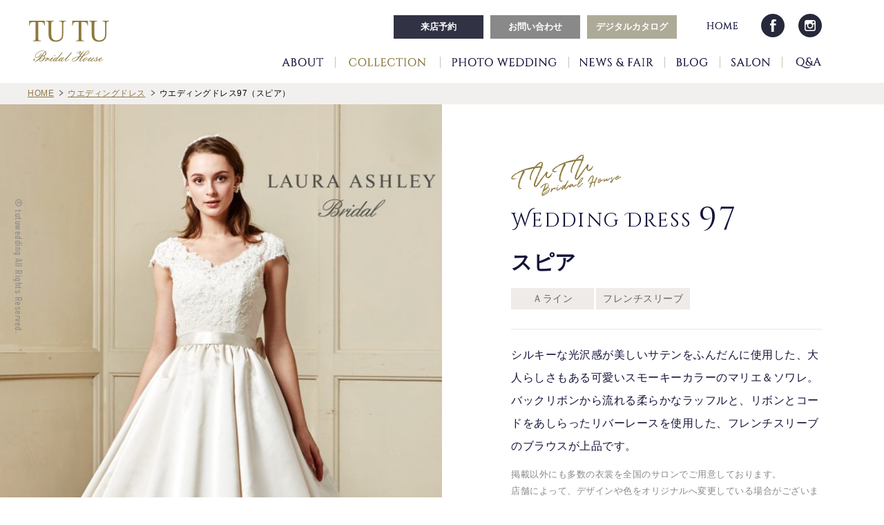

--- FILE ---
content_type: text/html; charset=UTF-8
request_url: https://www.tutu-dress.com/wedding/6790/
body_size: 19438
content:
<!DOCTYPE html>
<html lang="ja" class=" not-safari chrome not-ie addPrintMessage ua_pc">
<head prefix="og: http://ogp.me/ns# fb: http://ogp.me/ns/fb# article: http://ogp.me/ns/article#">

<meta charset="UTF-8">
<!-- Google Tag Manager -->
<script>(function(w,d,s,l,i){w[l]=w[l]||[];w[l].push({'gtm.start':
new Date().getTime(),event:'gtm.js'});var f=d.getElementsByTagName(s)[0],
j=d.createElement(s),dl=l!='dataLayer'?'&l='+l:'';j.async=true;j.src=
'https://www.googletagmanager.com/gtm.js?id='+i+dl;f.parentNode.insertBefore(j,f);
})(window,document,'script','dataLayer','GTM-KB97ZRN');</script>
<!-- End Google Tag Manager --><title>スピア｜ウエディングドレス｜ブライダルハウスTUTU</title>
<meta name="description" content="">
<meta name="viewport" content="width=1100">
<meta name="format-detection" content="telephone=no">

<!-- font -->
<link href="https://fonts.googleapis.com/css?family=Cinzel|Cinzel+Decorative|Barlow+Condensed:400,500&display=swap" rel="stylesheet">
<!-- /font -->

<!-- css -->
<link href="https://www.tutu-dress.com/common/css/base.css" rel="stylesheet">
<link href="https://www.tutu-dress.com/common/css/template.css?1752027251" rel="stylesheet">
<link href="https://www.tutu-dress.com/common/js/slick/slick.css?1568073480" rel="stylesheet">
<link href="https://www.tutu-dress.com/css/wedding_detail.css?1739522244" rel="stylesheet">
<!-- / css -->

<meta name="thumbnail" content="https://www.tutu-dress.com/common/images/head/thumbnail01.png">
<!-- ogp -->
<meta property="og:title" content="スピア｜ウエディングドレス｜ブライダルハウスTUTU">
<meta property="og:type" content="article">
<meta property="og:url" content="https://www.tutu-dress.com/wedding/6790/">
<meta property="og:image" content="https://www.tutu-dress.com/uploads/2019/10/LA75-ow-e1571313485523.jpg">
<meta property="og:site_name" content="ブライダルハウスTUTU">
<meta property="og:description" content="">
<!-- / ogp -->

<link rel="canonical" href="https://www.tutu-dress.com/wedding/6790/">
<!-- script -->
<script src="https://www.tutu-dress.com/common/js/jquery-3.4.1.min.js" defer></script>
<script src="https://www.tutu-dress.com/common/js/site.js?1568879160" defer></script>
<script src="https://www.tutu-dress.com/common/js/slick/slick.min.js?1568073480" defer></script>
<script src="https://www.tutu-dress.com/js/wedding_detail.js?1568332980" defer></script>
<!-- / script -->
 
<script type="application/ld+json">
[
{
	"@context": "http://schema.org",
	"@type": "WebPage",
	"name": "ウエディングドレスのレンタルならブライダルハウスTUTU",
	"description": "ブライダルハウスTUTUのウエディングドレスサイト。海外ブランドやタレントプロデュースなど個性豊かなウエディングドレスをレンタルするならTUTUがおすすめ。",
	"url": "https://www.tutu-dress.com/",
	"image": [
		"https://www.tutu-dress.com/common/images/head/thumbnail01.png",
		"https://www.tutu-dress.com/common/images/head/thumbnail02.png",
		"https://www.tutu-dress.com/common/images/head/thumbnail03.png"
	],
	"publisher": {
		"@type": "Organization",
		"name": "ブライダルハウスTUTU",
		"logo": {
			"@type": "ImageObject",
			"url": "https://www.tutu-dress.com/common/images/head/logo.png"
		}
	}
}
,
{
	"@context": "http://schema.org",
	"@type": "BreadcrumbList",
	"itemListElement": [
		{
			"@type": "ListItem",
			"position": 1,
			"item": {
				"@id": "https://www.tutu-dress.com/",
				"name": "トップページ"
			}
		}
		,
		{
			"@type": "ListItem",
			"position": 2,
			"item": {
				"@id": "https://www.tutu-dress.com/wedding/",
				"name": "ウエディングドレス"
			}
		}
		,
		{
			"@type": "ListItem",
			"position": 3,
			"item": {
				"@id": "https://www.tutu-dress.com/wedding/6790/",
				"name": "ウエディングドレス97（スピア）"
			}
		}
	]
}
,
{
	"@context": "http://schema.org",
	"@type": "ImageObject",
	"url": "https://www.tutu-dress.com/uploads/2019/10/LA75-ow-e1571313485523.jpg",
	"name": "ウエディングドレス スピア",
	"description": "シルキーな光沢感が美しいサテンをふんだんに使用した、大人らしさもある可愛いスモーキーカラーのマリエ＆ソワレ。バックリボンから流れる柔らかなラッフルと、リボンとコードをあしらったリバーレースを使用した、フレンチスリーブのブラウスが上品です。"
} 
]
</script>

</head>


<body class="page-wedding">

<!-- Google Tag Manager (noscript) -->
<noscript><iframe src="https://www.googletagmanager.com/ns.html?id=GTM-KB97ZRN"
height="0" width="0" style="display:none;visibility:hidden"></iframe></noscript>
<!-- End Google Tag Manager (noscript) -->
<a id="top" tabindex="-1"></a>
<header id="header" class="mw">
	<p class="logo"><a href="https://www.tutu-dress.com/"><img src="https://www.tutu-dress.com/common/images/head/logo.png" alt="ウエディングドレスレンタルのTUTU" width="120" height="80"></a></p>

	<ul class="sns">
		<li><a href="https://www.facebook.com/otonakawaiitutu/" target="_blank"><img src="https://www.tutu-dress.com/common/images/parts/sns_ico_facebook.png" alt="Facebook" width="34" height="34"></a></li>
		<li><a href="https://www.instagram.com/bridalhousetutu/" target="_blank"><img src="https://www.tutu-dress.com/common/images/parts/sns_ico_instagram.png" alt="Instagram" width="34" height="34"></a></li>
	</ul>

	<nav>
		<ul class="gnav">
			<li><a href="https://www.tutu-dress.com/totalcoordination/"><span><svg xmlns="http://www.w3.org/2000/svg" width="62" height="22" viewBox="0 0 62 22"><title>ABOUT</title><path d="M12.16,16.06a1.57,1.57,0,0,1-.53-.67L7.29,5H6.81v.2a5.65,5.65,0,0,1-.58,1.57L2.62,15.38a1.65,1.65,0,0,1-.55.68,1.22,1.22,0,0,1-.68.22H1.05v.56H4.66v-.56H4.32A.41.41,0,0,1,4,16.14a.48.48,0,0,1-.12-.28,1,1,0,0,1,0-.3l1-2.61H9l1,2.59a1.13,1.13,0,0,1,.05.32.5.5,0,0,1-.12.28.41.41,0,0,1-.35.14H9.18v.56h4v-.56h-.33A1.2,1.2,0,0,1,12.16,16.06Zm-6.89-4L7,7.69l1.63,4.38Z"/><path d="M20.09,10.49a2.92,2.92,0,0,0,.75-.66,2.67,2.67,0,0,0,.56-1.72,2.56,2.56,0,0,0-1-2.1,4.21,4.21,0,0,0-2.68-.77H14.32l.06.56h.37a.82.82,0,0,1,.58.23.73.73,0,0,1,.25.56v8.89a.84.84,0,0,1-.83.8h-.37l-.06.56h4.13A4.41,4.41,0,0,0,21.32,16a2.82,2.82,0,0,0,1.06-2.26,3.35,3.35,0,0,0-.79-2.27A3.24,3.24,0,0,0,20.09,10.49ZM17,15.86V6.15h.64a2.18,2.18,0,0,1,1.6.54,2,2,0,0,1,.54,1.49,2.13,2.13,0,0,1-.41,1.44,2.74,2.74,0,0,1-.45.39,1.69,1.69,0,0,1-.51.23l-.55.11-.37,0h-.35v.34l0,.2h.2a4.11,4.11,0,0,1,2.65.72,2.15,2.15,0,0,1,.53.75,2.81,2.81,0,0,1,.22,1.13,2.34,2.34,0,0,1-.62,1.74,2.41,2.41,0,0,1-1.78.6Z"/><path d="M30.7,5a5.83,5.83,0,0,0-4.29,1.66A6,6,0,0,0,24.76,11a6,6,0,0,0,1.65,4.36,5.83,5.83,0,0,0,4.29,1.66A5.87,5.87,0,0,0,35,15.4,5.94,5.94,0,0,0,36.67,11,5.94,5.94,0,0,0,35,6.68,5.87,5.87,0,0,0,30.7,5Zm0,11.16a3.92,3.92,0,0,1-3.13-1.4A5.65,5.65,0,0,1,26.39,11,5.65,5.65,0,0,1,27.58,7.3,3.84,3.84,0,0,1,30.7,5.9,4.1,4.1,0,0,1,33,6.53a4.19,4.19,0,0,1,1.52,1.79A6.51,6.51,0,0,1,35,11a5.65,5.65,0,0,1-1.19,3.74A3.9,3.9,0,0,1,30.71,16.18Z"/><path d="M46.41,5.8h.46a.64.64,0,0,1,.45.16.57.57,0,0,1,.19.41v6.32a3.49,3.49,0,0,1-.92,2.52,3.11,3.11,0,0,1-2.4,1,2.93,2.93,0,0,1-2.35-1A3.92,3.92,0,0,1,41,12.48V6.38A.57.57,0,0,1,41.14,6a.66.66,0,0,1,.46-.16h.46V5.24H38.41V5.8h.46a.84.84,0,0,1,.33.07.56.56,0,0,1,.31.53v6.3a4.18,4.18,0,0,0,1.29,3.17,4.72,4.72,0,0,0,3.33,1.19,4.55,4.55,0,0,0,3.29-1.2,4.24,4.24,0,0,0,1.25-3.17V6.36A.49.49,0,0,1,48.86,6a.63.63,0,0,1,.45-.17h.46V5.24H46.41Z"/><path d="M60.67,5c-.07,0-.27.08-.59.16a5.61,5.61,0,0,1-1.26.11H53.41a7,7,0,0,1-1.06-.09A4.11,4.11,0,0,1,51.56,5l-.27-.11V7.37l.56,0V6.86a.73.73,0,0,1,.21-.52.7.7,0,0,1,.5-.24H55.4v9.4a.82.82,0,0,1-.82.78h-.41v.56h3.9v-.56h-.41a.82.82,0,0,1-.82-.79V6.1h2.83a.74.74,0,0,1,.51.24.73.73,0,0,1,.21.52v.46l.56,0V4.83Z"/></svg></a></li>
			<li class="has_dd"><a href="https://www.tutu-dress.com/wedding/" class="current"><span><svg xmlns="http://www.w3.org/2000/svg" width="120" height="22" viewBox="0 0 120 22"><title>COLLECTION</title><path d="M14.64,12a4.79,4.79,0,0,1-1.49,3.3,4.42,4.42,0,0,1-2.87.93,4,4,0,0,1-3.12-1.44A5.6,5.6,0,0,1,6,11,5.49,5.49,0,0,1,7.18,7.28a4,4,0,0,1,3.2-1.38,4.19,4.19,0,0,1,2.43.7,3.37,3.37,0,0,1,1.34,2l0,.15h.53l-.37-2.57-.07-.05A6.91,6.91,0,0,0,10.38,5,5.89,5.89,0,0,0,6,6.67,5.94,5.94,0,0,0,4.37,11,5.92,5.92,0,0,0,6,15.39a5.82,5.82,0,0,0,4.26,1.67h0A5.1,5.1,0,0,0,15,14.5l.2-2.73h-.52Z"/><path d="M23.43,5a5.81,5.81,0,0,0-4.29,1.66A5.94,5.94,0,0,0,17.49,11a5.94,5.94,0,0,0,1.65,4.36,5.81,5.81,0,0,0,4.29,1.66,5.83,5.83,0,0,0,4.3-1.66A5.94,5.94,0,0,0,29.39,11a5.94,5.94,0,0,0-1.66-4.36A5.83,5.83,0,0,0,23.43,5Zm0,11.16a3.92,3.92,0,0,1-3.13-1.4A5.65,5.65,0,0,1,19.12,11,5.63,5.63,0,0,1,20.31,7.3a3.84,3.84,0,0,1,3.12-1.4,4.12,4.12,0,0,1,2.27.63,4.19,4.19,0,0,1,1.52,1.79A6.47,6.47,0,0,1,27.76,11a5.65,5.65,0,0,1-1.19,3.74A3.92,3.92,0,0,1,23.44,16.18Z"/><path d="M38.64,14a3.79,3.79,0,0,1-1,1.49,2.57,2.57,0,0,1-1.68.48H33.89V6.61A.84.84,0,0,1,34,6.2a.79.79,0,0,1,.71-.4h.41V5.24h-3.9V5.8h.4a.75.75,0,0,1,.57.24.8.8,0,0,1,.26.57v8.85a.8.8,0,0,1-.26.58.75.75,0,0,1-.57.24h-.4v.56h7l1.07-3h-.58Z"/><path d="M48.19,14a3.68,3.68,0,0,1-1,1.49,2.55,2.55,0,0,1-1.68.48H43.44V6.61a.83.83,0,0,1,.82-.81h.41V5.24h-3.9V5.8h.41a.78.78,0,0,1,.57.24.83.83,0,0,1,.25.57v8.85a.83.83,0,0,1-.25.58.78.78,0,0,1-.57.24h-.41v.56h7l1.07-3h-.58Z"/><path d="M57.74,14a3.62,3.62,0,0,1-1,1.49,2.55,2.55,0,0,1-1.68.48H53V11.56H55.5a.56.56,0,0,1,.4.18.54.54,0,0,1,.16.4v.44h.56V9.66h-.56v.42a.57.57,0,0,1-.16.42.62.62,0,0,1-.4.18H53V6.14h3.06a.68.68,0,0,1,.49.22.73.73,0,0,1,.21.52v.49h.56V4.86L57,5a5.16,5.16,0,0,1-.78.18,6.77,6.77,0,0,1-1,.09H50.3l.06.56h.37a.77.77,0,0,1,.55.21.81.81,0,0,1,.27.5v9a.83.83,0,0,1-.25.58.78.78,0,0,1-.57.24h-.41v.56h7l1.07-3h-.58Z"/><path d="M70.31,12a4.79,4.79,0,0,1-1.5,3.3,4.39,4.39,0,0,1-2.86.93,4,4,0,0,1-3.13-1.44A5.6,5.6,0,0,1,61.63,11a5.54,5.54,0,0,1,1.21-3.73A4,4,0,0,1,66,5.9a4.16,4.16,0,0,1,2.43.7,3.37,3.37,0,0,1,1.34,2l0,.15h.53L70,6.19l-.08-.05A6.89,6.89,0,0,0,66,5a5.92,5.92,0,0,0-4.36,1.65A6,6,0,0,0,60,11a6,6,0,0,0,1.65,4.36,5.84,5.84,0,0,0,4.26,1.67h0a5.08,5.08,0,0,0,4.69-2.56l.21-2.73h-.52Z"/><path d="M81.14,5.11a5.55,5.55,0,0,1-1.26.11H74.47a6.87,6.87,0,0,1-1-.09A3.92,3.92,0,0,1,72.63,5l-.28-.11V7.37l.56,0V6.86a.73.73,0,0,1,.21-.52.72.72,0,0,1,.5-.24h2.84v9.4a.76.76,0,0,1-.25.55.79.79,0,0,1-.57.23h-.41v.56h3.91v-.56h-.41a.78.78,0,0,1-.57-.23.77.77,0,0,1-.25-.56V6.1h2.83a.72.72,0,0,1,.5.24.7.7,0,0,1,.22.52v.46l.56,0V4.83L81.74,5A6.18,6.18,0,0,1,81.14,5.11Z"/><path d="M83.68,5.8h.41a.82.82,0,0,1,.82.79v8.88a.83.83,0,0,1-.25.57.78.78,0,0,1-.57.24h-.41v.56h3.9v-.56h-.4A.78.78,0,0,1,86.6,16a.75.75,0,0,1-.25-.57V6.6a.82.82,0,0,1,.83-.8h.4V5.24h-3.9Z"/><path d="M95.67,5a5.81,5.81,0,0,0-4.29,1.66A6,6,0,0,0,89.73,11a6,6,0,0,0,1.65,4.36,6.39,6.39,0,0,0,8.59,0A5.94,5.94,0,0,0,101.63,11,5.94,5.94,0,0,0,100,6.68,5.83,5.83,0,0,0,95.67,5Zm0,.88a4.12,4.12,0,0,1,2.27.63,4.19,4.19,0,0,1,1.52,1.79A6.51,6.51,0,0,1,100,11a5.65,5.65,0,0,1-1.19,3.74,3.84,3.84,0,0,1-3.13,1.4,3.92,3.92,0,0,1-3.13-1.4A5.65,5.65,0,0,1,91.36,11,5.65,5.65,0,0,1,92.55,7.3,3.91,3.91,0,0,1,95.67,5.9Z"/><path d="M111.94,5.24V5.8h.5A.75.75,0,0,1,113,6a.82.82,0,0,1,.24.56V14L104.8,5h-.47l.06.48a12.76,12.76,0,0,1,.11,1.72v8.3a.75.75,0,0,1-.23.56.77.77,0,0,1-.55.22h-.5v.56h3.69v-.56h-.5a.72.72,0,0,1-.38-.1.74.74,0,0,1-.4-.66V8.06l8.44,9h.45l-.06-.51a13.6,13.6,0,0,1-.11-1.73V6.57A.77.77,0,0,1,114.6,6a.73.73,0,0,1,.54-.22h.49V5.24Z"/></svg></span></a>
				<div class="dd"><ul>
					<li><a href="https://www.tutu-dress.com/wedding/"><span><svg xmlns="http://www.w3.org/2000/svg" width="126" height="20" viewBox="0 0 126 20"><title>WEDDING DRESS</title><path d="M12.17,5.47h.33a.32.32,0,0,1,.27.1.46.46,0,0,1,.1.22.75.75,0,0,1,0,.26l-1.7,6L8.54,4.73l-.41,0L5.67,12.28,3.73,6.06a.62.62,0,0,1,0-.25.43.43,0,0,1,.11-.23s.11-.11.28-.11h.33V4.93H.9v.54h.31a1.12,1.12,0,0,1,.61.19,1,1,0,0,1,.43.53L5.48,15.3h.46v-.2a5.81,5.81,0,0,1,.28-1.5L8.18,7.7l2.7,7.6h.46v-.2a6,6,0,0,1,.3-1.5L14,6.2a1,1,0,0,1,.27-.41A1.07,1.07,0,0,1,15,5.47h.32V4.93H12.17Z"/><path d="M22.81,12.59A3.37,3.37,0,0,1,22,13.88a2.27,2.27,0,0,1-1.46.41H18.7V10.51h2.17a.43.43,0,0,1,.34.15.44.44,0,0,1,.13.33v.41h.54V8.79h-.54v.4a.5.5,0,0,1-.14.35.53.53,0,0,1-.33.15H18.7V5.76h2.65a.63.63,0,0,1,.42.19.64.64,0,0,1,.17.44v.45h.54V4.58l-.27.11a3.47,3.47,0,0,1-.68.16,6.23,6.23,0,0,1-.91.08H16.29l.06.54h.35a.65.65,0,0,1,.46.18.64.64,0,0,1,.23.42V13.9a.75.75,0,0,1-.21.49.69.69,0,0,1-.48.2h-.39v.54h6.15l1-2.67h-.56Z"/><path d="M29.9,4.93h-5l.05.54h.35a.77.77,0,0,1,.5.18.55.55,0,0,1,.2.42V13.9a.72.72,0,0,1-.22.49.66.66,0,0,1-.48.2H25v.54H29.9a5.22,5.22,0,0,0,3.77-1.41A4.94,4.94,0,0,0,35.12,10a5,5,0,0,0-1.45-3.7A5.21,5.21,0,0,0,29.9,4.93Zm2,8.85a3.7,3.7,0,0,1-2,.53H27.34V5.75H29.9a3.45,3.45,0,0,1,2.72,1.16A4.51,4.51,0,0,1,33.67,10a5.22,5.22,0,0,1-.47,2.26A3.57,3.57,0,0,1,31.87,13.78Z"/><path d="M41.62,4.93h-5l.05.54h.35a.72.72,0,0,1,.49.18.53.53,0,0,1,.21.42V13.9a.72.72,0,0,1-.22.49.66.66,0,0,1-.48.2h-.38v.54h4.95a5.24,5.24,0,0,0,3.77-1.41A4.94,4.94,0,0,0,46.84,10a5,5,0,0,0-1.45-3.7A5.23,5.23,0,0,0,41.62,4.93Zm2,8.85a3.7,3.7,0,0,1-2,.53H39.06V5.75h2.56a3.45,3.45,0,0,1,2.72,1.16,4.51,4.51,0,0,1,1,3.12,5.08,5.08,0,0,1-.48,2.26A3.54,3.54,0,0,1,43.59,13.78Z"/><path d="M48.39,5.47h.38a.65.65,0,0,1,.48.19.63.63,0,0,1,.21.48V13.9a.72.72,0,0,1-.22.49.66.66,0,0,1-.48.2h-.38v.54h3.46v-.54h-.38a.7.7,0,0,1-.49-.2.65.65,0,0,1-.2-.48V6.14A.68.68,0,0,1,51,5.66a.65.65,0,0,1,.48-.19h.38V4.93H48.39Z"/><path d="M61.24,5.47h.47a.62.62,0,0,1,.46.19.61.61,0,0,1,.2.46v6.44L55,4.72h-.45l.05.45a9.58,9.58,0,0,1,.1,1.5v7.26a.63.63,0,0,1-.19.47.62.62,0,0,1-.46.19h-.47v.54h3.28v-.54h-.46a.66.66,0,0,1-.33-.09.62.62,0,0,1-.33-.55V7.48l7.35,7.84h.43l0-.47a12.25,12.25,0,0,1-.1-1.52V6.12a.64.64,0,0,1,.21-.46.62.62,0,0,1,.46-.19h.45V4.93H61.24Z"/><path d="M73.26,10.58h.43a.6.6,0,0,1,.39.11.39.39,0,0,1,.12.32V13.4a4.51,4.51,0,0,1-1.3.8,4.61,4.61,0,0,1-1.66.3,3.43,3.43,0,0,1-2.73-1.22A4.88,4.88,0,0,1,67.46,10a4.91,4.91,0,0,1,1.05-3.26,3.4,3.4,0,0,1,2.73-1.22,3.74,3.74,0,0,1,2.2.62A2.91,2.91,0,0,1,74.6,7.91l0,.15h.51l-.32-2.29-.08,0a6.29,6.29,0,0,0-3.51-1A5.14,5.14,0,0,0,67.46,6.2,5.24,5.24,0,0,0,66,10a5,5,0,0,0,5.23,5.29h0a6.1,6.1,0,0,0,1.9-.29,5.14,5.14,0,0,0,1.41-.7,4.52,4.52,0,0,0,.91-.89l0,0V11c0-.21.07-.29.1-.31a.62.62,0,0,1,.4-.11h.41V10H73.26Z"/><path d="M87,4.93h-5l.06.54h.35a.76.76,0,0,1,.49.18.52.52,0,0,1,.2.42V13.9a.71.71,0,0,1-.21.49.67.67,0,0,1-.48.2h-.39v.54h5a5.22,5.22,0,0,0,3.77-1.41A4.91,4.91,0,0,0,92.26,10a4.93,4.93,0,0,0-1.46-3.7A5.21,5.21,0,0,0,87,4.93Zm2,8.85a3.67,3.67,0,0,1-2,.53H84.47V5.75H87a3.46,3.46,0,0,1,2.73,1.16,4.56,4.56,0,0,1,1,3.12,5.08,5.08,0,0,1-.48,2.26A3.57,3.57,0,0,1,89,13.78Z"/><path d="M102,14.41a1.94,1.94,0,0,1-.33-.2l-.32-.27c-.1-.1-.27-.28-.5-.54s-.76-1-1.56-2.1a4.36,4.36,0,0,0-.53-.62l-.1-.1a2.45,2.45,0,0,0,1.3-.84,3.11,3.11,0,0,0,.74-2.07,2.64,2.64,0,0,0-.79-2,2.93,2.93,0,0,0-2.14-.76h-4v.54h.38a.66.66,0,0,1,.49.2.75.75,0,0,1,.21.48v7.76a.71.71,0,0,1-.21.48.68.68,0,0,1-.49.2H93.8v.54h3.49l-.05-.54h-.35a.7.7,0,0,1-.5-.2.67.67,0,0,1-.2-.48V5.76h.7l.83,0a1.43,1.43,0,0,1,1.1.54,2.19,2.19,0,0,1,.44,1.38V8a1.56,1.56,0,0,1-.07.46,1.9,1.9,0,0,1-2,1.32h-.7l-.23,0v.57h.2a1.1,1.1,0,0,1,.75.41l.29.33,1,1.4c.58.83.92,1.31,1.06,1.47a5.17,5.17,0,0,0,.47.46,3.07,3.07,0,0,0,.83.49,3.15,3.15,0,0,0,1.19.23h1v-.54h-.21A1.78,1.78,0,0,1,102,14.41Z"/><path d="M110.06,12.59a3.27,3.27,0,0,1-.86,1.29,2.22,2.22,0,0,1-1.45.41H106V10.51h2.17a.43.43,0,0,1,.33.15.45.45,0,0,1,.14.33v.41h.54V8.79h-.54v.4a.5.5,0,0,1-.14.35.55.55,0,0,1-.33.15H106V5.76h2.65A.59.59,0,0,1,109,6a.6.6,0,0,1,.18.44v.45h.54V4.58l-.27.11a3.47,3.47,0,0,1-.68.16,6.25,6.25,0,0,1-.92.08h-4.32l.06.54h.34a.66.66,0,0,1,.47.18.68.68,0,0,1,.23.42V13.9a.72.72,0,0,1-.22.49.66.66,0,0,1-.48.2h-.38v.54h6.15l1-2.67h-.56Z"/><path d="M114.23,8.1a1.41,1.41,0,0,1-.5-1.08,1.38,1.38,0,0,1,.43-1,1.42,1.42,0,0,1,1-.42,1.49,1.49,0,0,1,1,.35,1.1,1.1,0,0,1,.39.89V7h.52V4.87h-.7a6,6,0,0,0-1.25-.15,2.55,2.55,0,0,0-1.94.77,2.6,2.6,0,0,0-.72,1.84,2.43,2.43,0,0,0,.82,1.84l2.69,2.49a1.51,1.51,0,0,1,.48,1.16A1.56,1.56,0,0,1,116,14a1.86,1.86,0,0,1-1.32.47,1.56,1.56,0,0,1-1.22-.5,1.82,1.82,0,0,1-.47-1.28,2.64,2.64,0,0,1,0-.29l0-.22h-.49l0,.13a4.18,4.18,0,0,0-.22,1.26,4.46,4.46,0,0,0,0,.8v0l0,0a2.55,2.55,0,0,0,1.16.64,5.23,5.23,0,0,0,1.36.19,2.75,2.75,0,0,0,2-.78,2.7,2.7,0,0,0,.77-2,2.51,2.51,0,0,0-.76-1.91Z"/><path d="M124.34,10.65,121.58,8.1a1.41,1.41,0,0,1-.5-1.08,1.38,1.38,0,0,1,.43-1,1.42,1.42,0,0,1,1-.42,1.49,1.49,0,0,1,1,.35,1.1,1.1,0,0,1,.39.89V7h.52V4.87h-.7a6,6,0,0,0-1.25-.15,2.55,2.55,0,0,0-1.94.77,2.6,2.6,0,0,0-.72,1.84,2.4,2.4,0,0,0,.82,1.84l2.69,2.49a1.51,1.51,0,0,1,.48,1.16,1.59,1.59,0,0,1-.5,1.2,1.86,1.86,0,0,1-1.32.47,1.56,1.56,0,0,1-1.22-.5,1.82,1.82,0,0,1-.47-1.28,2.64,2.64,0,0,1,0-.29l0-.22h-.49l-.05.13a4.18,4.18,0,0,0-.22,1.26,4.46,4.46,0,0,0,0,.8v0l0,0a2.55,2.55,0,0,0,1.16.64,5.23,5.23,0,0,0,1.36.19,2.75,2.75,0,0,0,2-.78,2.7,2.7,0,0,0,.77-2A2.51,2.51,0,0,0,124.34,10.65Z"/></svg></span></a></li>
					<li><a href="https://www.tutu-dress.com/color/"><span><svg xmlns="http://www.w3.org/2000/svg" width="104" height="20" viewBox="0 0 104 20"><title>COLOR DRESS</title><path d="M10.33,10.86A4.19,4.19,0,0,1,9,13.74a3.82,3.82,0,0,1-2.49.81A3.55,3.55,0,0,1,3.82,13.3a4.93,4.93,0,0,1-1-3.25,4.81,4.81,0,0,1,1-3.25A3.49,3.49,0,0,1,6.62,5.6a3.69,3.69,0,0,1,2.11.61A3,3,0,0,1,9.9,8l0,.16h.52l-.33-2.3-.07,0a6.15,6.15,0,0,0-3.43-1A5.17,5.17,0,0,0,2.79,6.24a5.2,5.2,0,0,0-1.45,3.83A5.24,5.24,0,0,0,2.79,13.9a5.1,5.1,0,0,0,3.74,1.47h0a4.48,4.48,0,0,0,4.13-2.27l.18-2.41h-.5Z"/><path d="M18,4.78a5.06,5.06,0,0,0-3.77,1.47,5.22,5.22,0,0,0-1.45,3.83,5.21,5.21,0,0,0,1.45,3.82A5.06,5.06,0,0,0,18,15.37a5.16,5.16,0,0,0,3.79-1.46,5.27,5.27,0,0,0,1.45-3.83,5.24,5.24,0,0,0-1.45-3.83A5.12,5.12,0,0,0,18,4.78Zm0,9.77a3.35,3.35,0,0,1-2.72-1.22,4.87,4.87,0,0,1-1-3.25,4.88,4.88,0,0,1,1-3.26A3.34,3.34,0,0,1,18,5.6a3.52,3.52,0,0,1,2,.55,3.56,3.56,0,0,1,1.32,1.56,5.51,5.51,0,0,1,.47,2.37,4.87,4.87,0,0,1-1,3.25A3.35,3.35,0,0,1,18.05,14.55Z"/><path d="M31.32,12.63a3.13,3.13,0,0,1-.85,1.3,2.22,2.22,0,0,1-1.45.41h-1.8V6.2a.7.7,0,0,1,.09-.35.66.66,0,0,1,.6-.33h.38V5H24.83v.54h.38a.62.62,0,0,1,.48.2.68.68,0,0,1,.22.48V14a.68.68,0,0,1-.22.48.62.62,0,0,1-.48.2h-.38v.55H31l.95-2.67h-.56Z"/><path d="M38.48,4.78a5.06,5.06,0,0,0-3.77,1.47,5.24,5.24,0,0,0-1.45,3.83,5.23,5.23,0,0,0,1.45,3.82,5.06,5.06,0,0,0,3.77,1.47,5.12,5.12,0,0,0,3.78-1.46,5.23,5.23,0,0,0,1.46-3.83,5.2,5.2,0,0,0-1.46-3.83A5.09,5.09,0,0,0,38.48,4.78Zm0,.82a3.52,3.52,0,0,1,2,.55,3.56,3.56,0,0,1,1.32,1.56,5.54,5.54,0,0,1,.48,2.37,4.88,4.88,0,0,1-1,3.25,3.64,3.64,0,0,1-5.44,0,4.87,4.87,0,0,1-1-3.25,4.88,4.88,0,0,1,1-3.26A3.39,3.39,0,0,1,38.48,5.6Z"/><path d="M53.48,14.46a1.94,1.94,0,0,1-.33-.2c-.11-.09-.22-.18-.32-.28s-.27-.27-.51-.53-.75-1-1.55-2.11a6,6,0,0,0-.53-.62l-.11-.1a2.36,2.36,0,0,0,1.31-.83,3.13,3.13,0,0,0,.74-2.07,2.66,2.66,0,0,0-.79-2A2.93,2.93,0,0,0,49.25,5h-4v.54h.38a.62.62,0,0,1,.48.2.68.68,0,0,1,.22.48V14a.68.68,0,0,1-.22.48.65.65,0,0,1-.48.19h-.38v.55h3.49l-.06-.55h-.35a.67.67,0,0,1-.69-.68V5.81h1.52a1.43,1.43,0,0,1,1.1.54,2.31,2.31,0,0,1,.45,1.39v.32a1.59,1.59,0,0,1-.08.46,1.89,1.89,0,0,1-2,1.32h-.71l-.22,0v.57h.2a1.1,1.1,0,0,1,.75.41l.28.33c.09.12.42.58,1,1.4S50.86,13.84,51,14a5,5,0,0,0,.46.47,2.84,2.84,0,0,0,.83.48,3,3,0,0,0,1.2.24h1v-.55h-.2A1.71,1.71,0,0,1,53.48,14.46Z"/><path d="M64.59,5h-5l0,.54H60a.72.72,0,0,1,.49.18.52.52,0,0,1,.21.41V14a.68.68,0,0,1-.22.48.62.62,0,0,1-.48.2h-.38v.55h4.94a5.26,5.26,0,0,0,3.78-1.41,5,5,0,0,0,1.45-3.69,5,5,0,0,0-1.45-3.7A5.25,5.25,0,0,0,64.59,5Zm2,8.85a3.7,3.7,0,0,1-2,.52H62V5.8h2.55A3.46,3.46,0,0,1,67.32,7a4.51,4.51,0,0,1,1.05,3.12,5,5,0,0,1-.48,2.25A3.64,3.64,0,0,1,66.57,13.83Z"/><path d="M79.57,14.46a1.87,1.87,0,0,1-.32-.2,2.21,2.21,0,0,1-.32-.28c-.1-.09-.27-.27-.51-.53s-.74-.95-1.56-2.11a5,5,0,0,0-.53-.62l-.1-.1a2.43,2.43,0,0,0,1.31-.83,3.12,3.12,0,0,0,.73-2.07,2.65,2.65,0,0,0-.78-2A3,3,0,0,0,75.35,5h-4v.54h.39a.63.63,0,0,1,.48.2.67.67,0,0,1,.21.48V14a.68.68,0,0,1-.69.67h-.39v.55h3.49l0-.55h-.35a.66.66,0,0,1-.5-.2.66.66,0,0,1-.2-.48V5.81h1.53a1.43,1.43,0,0,1,1.1.54,2.31,2.31,0,0,1,.45,1.39v.32a1.65,1.65,0,0,1-.08.46,1.9,1.9,0,0,1-2,1.32H74l-.22,0v.57H74a1.08,1.08,0,0,1,.74.41l.29.33c.09.12.42.58,1,1.4s.92,1.31,1,1.46a5.2,5.2,0,0,0,.47.47,2.84,2.84,0,0,0,.83.48,3,3,0,0,0,1.2.24h1v-.55h-.2A1.78,1.78,0,0,1,79.57,14.46Z"/><path d="M87.62,12.63a3.34,3.34,0,0,1-.85,1.3,2.27,2.27,0,0,1-1.46.41h-1.8V10.55h2.17a.51.51,0,0,1,.34.15.47.47,0,0,1,.13.34v.41h.54V8.84h-.54v.39a.47.47,0,0,1-.14.35.44.44,0,0,1-.33.15H83.51V5.81h2.65a.63.63,0,0,1,.42.19.62.62,0,0,1,.17.44v.45h.54V4.63L87,4.74a3.84,3.84,0,0,1-.68.15,5.18,5.18,0,0,1-.91.09H81.1l.06.54h.35a.64.64,0,0,1,.46.17.68.68,0,0,1,.23.42V14a.67.67,0,0,1-.21.48.65.65,0,0,1-.48.2h-.39v.55h6.15l1-2.67h-.56Z"/><path d="M91.79,8.15a1.42,1.42,0,0,1-.49-1.09,1.37,1.37,0,0,1,.42-1,1.43,1.43,0,0,1,1.06-.42,1.51,1.51,0,0,1,1,.34,1.13,1.13,0,0,1,.39.9V7h.53V4.92H94a6.62,6.62,0,0,0-1.24-.14,2.57,2.57,0,0,0-2,.77,2.6,2.6,0,0,0-.72,1.84,2.46,2.46,0,0,0,.82,1.84l2.69,2.49a1.51,1.51,0,0,1,.48,1.16,1.54,1.54,0,0,1-.5,1.19,1.84,1.84,0,0,1-1.31.48,1.56,1.56,0,0,1-1.23-.5,1.84,1.84,0,0,1-.47-1.29c0-.09,0-.19,0-.29v-.22h-.48l0,.14a4.18,4.18,0,0,0-.22,1.26,4.57,4.57,0,0,0,0,.79v.06l0,0a2.45,2.45,0,0,0,1.16.63,5.27,5.27,0,0,0,1.36.2,2.75,2.75,0,0,0,2.05-.78,2.71,2.71,0,0,0,.77-2,2.47,2.47,0,0,0-.76-1.91Z"/><path d="M101.9,10.7,99.14,8.15a1.42,1.42,0,0,1-.49-1.09,1.37,1.37,0,0,1,.42-1,1.43,1.43,0,0,1,1.06-.42,1.52,1.52,0,0,1,1,.34,1.13,1.13,0,0,1,.39.9V7h.53V4.92h-.71a6.62,6.62,0,0,0-1.24-.14,2.57,2.57,0,0,0-1.95.77,2.6,2.6,0,0,0-.72,1.84,2.43,2.43,0,0,0,.82,1.84L101,11.72a1.65,1.65,0,0,1,0,2.35,1.85,1.85,0,0,1-1.32.48,1.56,1.56,0,0,1-1.22-.5,1.84,1.84,0,0,1-.47-1.29c0-.09,0-.19,0-.29l0-.22h-.49l0,.14a4.18,4.18,0,0,0-.22,1.26,4.33,4.33,0,0,0,0,.79v.06l0,0a2.45,2.45,0,0,0,1.16.63,5.28,5.28,0,0,0,1.37.2,2.74,2.74,0,0,0,2-.78,2.71,2.71,0,0,0,.77-2A2.46,2.46,0,0,0,101.9,10.7Z"/></svg></span></a></li>
					<li><a href="https://www.tutu-dress.com/japanese/"><span><svg xmlns="http://www.w3.org/2000/svg" width="66" height="20" viewBox="0 0 66 20"><title>KIMONO</title><path d="M8.63,14.06,4.92,9.7,8.1,6a1.78,1.78,0,0,1,1.41-.59h.2V4.91H6.36v.52H6.7c.18,0,.21.08.23.1a.36.36,0,0,1,0,.11s0,0-.07.13L3.49,10V6.12a.63.63,0,0,1,.21-.48.65.65,0,0,1,.48-.19h.38V4.91H1.1v.54h.38A.65.65,0,0,1,2,5.64a.62.62,0,0,1,.21.47v7.77a.67.67,0,0,1-.21.49.66.66,0,0,1-.48.2H1.1v.54H4.56v-.54H4.18a.67.67,0,0,1-.49-.21.62.62,0,0,1-.2-.48V10.05L7,14.24a2.84,2.84,0,0,0,2.26.87H10v-.54h-.2A1.66,1.66,0,0,1,8.63,14.06Z"/><path d="M11,5.45h.39a.68.68,0,0,1,.69.66v7.77a.75.75,0,0,1-.21.49.67.67,0,0,1-.48.2H11v.54h3.47v-.54h-.38a.67.67,0,0,1-.49-.21.63.63,0,0,1-.21-.48V6.12a.71.71,0,0,1,.21-.48.69.69,0,0,1,.49-.19h.38V4.91H11Z"/><path d="M28,14.49a.73.73,0,0,1-.45-.63l-1.1-9.15H26l-3.69,8.16L18.56,4.71h-.45L17,13.86a.8.8,0,0,1-.27.52.85.85,0,0,1-.55.19H15.8v.54h3.11v-.53h-.42a.31.31,0,0,1-.24-.12.28.28,0,0,1-.09-.26l.53-6.1L22,15.3h.45l0-.17a5.33,5.33,0,0,1,.46-1.37l2.63-5.84.56,6.28a.32.32,0,0,1-.09.26.35.35,0,0,1-.26.12h-.41v.53h3.44v-.54h-.42A.92.92,0,0,1,28,14.49Z"/><path d="M35.32,4.71a5.09,5.09,0,0,0-3.78,1.47A5.24,5.24,0,0,0,30.09,10a5.25,5.25,0,0,0,1.45,3.83,5.1,5.1,0,0,0,3.78,1.46,5.13,5.13,0,0,0,3.78-1.46A5.22,5.22,0,0,0,40.56,10,5.2,5.2,0,0,0,39.1,6.18,5.1,5.1,0,0,0,35.32,4.71Zm0,.82a3.48,3.48,0,0,1,3.29,2.11A5.69,5.69,0,0,1,39.08,10a4.92,4.92,0,0,1-1,3.26,3.65,3.65,0,0,1-5.43,0,4.92,4.92,0,0,1-1-3.26,4.89,4.89,0,0,1,1-3.26A3.37,3.37,0,0,1,35.32,5.53Z"/><path d="M49.52,5.45H50a.62.62,0,0,1,.46.19.66.66,0,0,1,.21.46v6.44L43.31,4.7h-.45l.06.45A11.2,11.2,0,0,1,43,6.65v7.26a.63.63,0,0,1-.19.47.62.62,0,0,1-.46.19h-.47v.54h3.29v-.54h-.47a.59.59,0,0,1-.32-.09.58.58,0,0,1-.33-.55V7.46L51.4,15.3h.43l0-.48a12,12,0,0,1-.09-1.51V6.1a.6.6,0,0,1,.2-.46.62.62,0,0,1,.46-.19h.46V4.91H49.52Z"/><path d="M59.66,4.71a5.06,5.06,0,0,0-3.77,1.47A5.2,5.2,0,0,0,54.44,10a5.21,5.21,0,0,0,1.45,3.83,5.61,5.61,0,0,0,7.55,0A5.22,5.22,0,0,0,64.9,10a5.2,5.2,0,0,0-1.46-3.83A5.09,5.09,0,0,0,59.66,4.71Zm0,.82A3.48,3.48,0,0,1,63,7.64,5.54,5.54,0,0,1,63.42,10a4.92,4.92,0,0,1-1,3.26,3.66,3.66,0,0,1-5.44,0,4.92,4.92,0,0,1-1-3.26,4.88,4.88,0,0,1,1-3.26A3.34,3.34,0,0,1,59.66,5.53Z"/></svg></span></a></li>
					<li><a href="https://www.tutu-dress.com/tuxedo/"><span><svg xmlns="http://www.w3.org/2000/svg" width="66" height="20" viewBox="0 0 66 20"><title>TUXEDO</title><path d="M9.3,4.87A4.7,4.7,0,0,1,8.21,5H3.47a5.28,5.28,0,0,1-.92-.08,3.23,3.23,0,0,1-.68-.16l-.28-.11V6.91l.54-.06V6.43A.6.6,0,0,1,2.31,6a.6.6,0,0,1,.42-.2H5.19V14a.61.61,0,0,1-.21.47.66.66,0,0,1-.48.2H4.11v.54H7.58v-.54H7.2a.66.66,0,0,1-.48-.2A.67.67,0,0,1,6.5,14V5.79H9a.6.6,0,0,1,.43.2.62.62,0,0,1,.18.44v.42l.54.06V4.62l-.28.12A5,5,0,0,1,9.3,4.87Z"/><path d="M18.37,5.53h.42a.55.55,0,0,1,.38.13.46.46,0,0,1,.16.34v5.53a3,3,0,0,1-.8,2.19,2.71,2.71,0,0,1-2.08.83,2.57,2.57,0,0,1-2-.87,3.45,3.45,0,0,1-.77-2.33V6a.5.5,0,0,1,.16-.35.55.55,0,0,1,.38-.13h.43V5H11.37v.54h.42a.61.61,0,0,1,.28.06.44.44,0,0,1,.26.44v5.51a3.64,3.64,0,0,0,1.14,2.79,4.13,4.13,0,0,0,2.93,1.05,4,4,0,0,0,2.89-1.06,3.74,3.74,0,0,0,1.1-2.79V6a.45.45,0,0,1,.16-.32.53.53,0,0,1,.38-.14h.43V5h-3Z"/><path d="M31.31,14.55a1.76,1.76,0,0,1-.76-.62L27.9,9.77l2.38-3.5a2.1,2.1,0,0,1,.57-.54,1.2,1.2,0,0,1,.68-.2h.4V5H28.38v.54h.36a.34.34,0,0,1,.31.19.36.36,0,0,1,.05.19.31.31,0,0,1-.05.18L27.31,8.83,25.56,6.09a.49.49,0,0,1,0-.19.37.37,0,0,1,.07-.18.35.35,0,0,1,.31-.19h.37V5H22.47v.54h.39a1.41,1.41,0,0,1,.49.09,1.87,1.87,0,0,1,.76.64L26.49,10l-2.6,3.87a2.1,2.1,0,0,1-.57.54,1.27,1.27,0,0,1-.69.21h-.4v.54h3.58v-.54h-.38a.36.36,0,0,1-.32-.21.32.32,0,0,1-.06-.18.34.34,0,0,1,.05-.17l2-3.13,2,3.12a.49.49,0,0,1,.05.19.32.32,0,0,1-.07.19.34.34,0,0,1-.31.19h-.36v.54h3.81v-.54H31.8A1.43,1.43,0,0,1,31.31,14.55Z"/><path d="M39.66,12.64a3.34,3.34,0,0,1-.85,1.3,2.27,2.27,0,0,1-1.46.41h-1.8V10.57h2.17a.43.43,0,0,1,.34.15.44.44,0,0,1,.13.33v.41h.54V8.85h-.54v.4a.46.46,0,0,1-.14.34.49.49,0,0,1-.33.16H35.55V5.82H38.2a.63.63,0,0,1,.42.19.62.62,0,0,1,.17.44V6.9h.54V4.64l-.27.11a4.52,4.52,0,0,1-.68.16,6.23,6.23,0,0,1-.91.08H33.14l.06.54h.35A.64.64,0,0,1,34,5.7a.68.68,0,0,1,.23.42V14a.75.75,0,0,1-.21.49.69.69,0,0,1-.48.2h-.39v.54h6.15l1-2.67h-.56Z"/><path d="M46.75,5h-5l0,.54h.35a.77.77,0,0,1,.5.18.54.54,0,0,1,.2.41V14a.72.72,0,0,1-.22.49.66.66,0,0,1-.48.2H41.8v.54h5a5.22,5.22,0,0,0,3.77-1.41A5,5,0,0,0,52,10.09a5,5,0,0,0-1.45-3.7A5.21,5.21,0,0,0,46.75,5Zm2,8.85a3.7,3.7,0,0,1-2,.53H44.19V5.81h2.56A3.49,3.49,0,0,1,49.48,7a4.56,4.56,0,0,1,1,3.12,5.14,5.14,0,0,1-.47,2.25A3.6,3.6,0,0,1,48.72,13.84Z"/><path d="M59.17,4.79a5.07,5.07,0,0,0-3.78,1.47,5.24,5.24,0,0,0-1.45,3.83,5.27,5.27,0,0,0,1.45,3.83,5.62,5.62,0,0,0,7.56,0,5.26,5.26,0,0,0,1.46-3.83A5.24,5.24,0,0,0,63,6.26,5.1,5.1,0,0,0,59.17,4.79Zm0,.82a3.48,3.48,0,0,1,3.29,2.11,5.69,5.69,0,0,1,.47,2.37,4.88,4.88,0,0,1-1,3.25,3.63,3.63,0,0,1-5.43,0,4.88,4.88,0,0,1-1-3.25,4.89,4.89,0,0,1,1-3.26A3.33,3.33,0,0,1,59.17,5.61Z"/></svg></span></a></li>
					<li><a href="https://www.pronovias-jp.com/" target="_blank"><span><svg xmlns="http://www.w3.org/2000/svg" width="90" height="20" viewBox="0 0 90 20"><title>PRONOVIAS</title><path d="M5.31,4.91H1.43l.05.54h.35a.62.62,0,0,1,.47.18.71.71,0,0,1,.23.43v7.82a.72.72,0,0,1-.22.49.66.66,0,0,1-.48.2H1.45v.54H4.92v-.54H4.54a.7.7,0,0,1-.49-.2.75.75,0,0,1-.21-.49V5.73H5.25a1.48,1.48,0,0,1,1.22.51,2.31,2.31,0,0,1,.47,1.43V8a2.14,2.14,0,0,1-.07.47,1.89,1.89,0,0,1-1,1.17,2.45,2.45,0,0,1-1.13.28,3.37,3.37,0,0,1-.62-.07l-.24-.06v.51l.1.06a3.48,3.48,0,0,0,1.59.34,2.47,2.47,0,0,0,.77-.15,2.81,2.81,0,0,0,2-2.72,2.81,2.81,0,0,0-.83-2.13A3.2,3.2,0,0,0,5.31,4.91Z"/><path d="M18.37,14.39a1.94,1.94,0,0,1-.33-.2l-.32-.27-.51-.54c-.23-.26-.75-1-1.55-2.11a5.93,5.93,0,0,0-.53-.61L15,10.55a2.36,2.36,0,0,0,1.31-.83,3.13,3.13,0,0,0,.74-2.07,2.62,2.62,0,0,0-.79-2,2.93,2.93,0,0,0-2.14-.76h-4v.54h.38a.62.62,0,0,1,.48.2.71.71,0,0,1,.22.48v7.76a.71.71,0,0,1-.21.48.7.7,0,0,1-.49.2h-.38v.54h3.49l-.06-.54h-.35a.68.68,0,0,1-.49-.2.66.66,0,0,1-.2-.49V5.74h1.52a1.44,1.44,0,0,1,1.1.55,2.25,2.25,0,0,1,.45,1.38V8a2,2,0,0,1-.07.46,1.91,1.91,0,0,1-2,1.32h-.7l-.23,0v.57h.2a1.1,1.1,0,0,1,.75.41l.28.33c.1.12.43.58,1,1.4s.92,1.31,1.06,1.47a5,5,0,0,0,.46.46,2.91,2.91,0,0,0,.84.48,2.94,2.94,0,0,0,1.19.24h1v-.54h-.2A1.75,1.75,0,0,1,18.37,14.39Z"/><path d="M25.07,4.71A5.06,5.06,0,0,0,21.3,6.18,5.24,5.24,0,0,0,19.85,10a5.25,5.25,0,0,0,1.45,3.83,5.09,5.09,0,0,0,3.77,1.46,5.14,5.14,0,0,0,3.79-1.46A5.25,5.25,0,0,0,30.31,10a5.24,5.24,0,0,0-1.45-3.83A5.11,5.11,0,0,0,25.07,4.71Zm0,.82a3.66,3.66,0,0,1,2,.55,3.6,3.6,0,0,1,1.31,1.56A5.54,5.54,0,0,1,28.84,10a4.92,4.92,0,0,1-1,3.26,3.37,3.37,0,0,1-2.72,1.21,3.37,3.37,0,0,1-2.72-1.21,5,5,0,0,1-1-3.26,4.93,4.93,0,0,1,1-3.26A3.36,3.36,0,0,1,25.07,5.53Z"/><path d="M39.28,5.45h.47a.62.62,0,0,1,.46.19.61.61,0,0,1,.2.46v6.44L33.07,4.7h-.45l.05.45a9.58,9.58,0,0,1,.1,1.5v7.26a.63.63,0,0,1-.19.47.62.62,0,0,1-.46.19h-.47v.54h3.29v-.54h-.47a.59.59,0,0,1-.32-.09.61.61,0,0,1-.34-.55V7.46l7.35,7.84h.43l-.05-.48a12,12,0,0,1-.1-1.51V6.09a.64.64,0,0,1,.21-.45.62.62,0,0,1,.46-.19h.45V4.91H39.28Z"/><path d="M49.42,4.71a5.06,5.06,0,0,0-3.77,1.47A5.2,5.2,0,0,0,44.19,10a5.22,5.22,0,0,0,1.46,3.83,5.61,5.61,0,0,0,7.55,0A5.22,5.22,0,0,0,54.66,10,5.2,5.2,0,0,0,53.2,6.18,5.1,5.1,0,0,0,49.42,4.71Zm0,.82a3.62,3.62,0,0,1,2,.55,3.56,3.56,0,0,1,1.32,1.56A5.69,5.69,0,0,1,53.18,10a4.92,4.92,0,0,1-1,3.26,3.65,3.65,0,0,1-5.43,0,4.92,4.92,0,0,1-1-3.26,4.89,4.89,0,0,1,1-3.26A3.37,3.37,0,0,1,49.42,5.53Z"/><path d="M62.86,5.45h.32a.33.33,0,0,1,.29.11.48.48,0,0,1,.1.23.73.73,0,0,1,0,.25l-2.86,6.88L57.92,6a.5.5,0,0,1-.05-.21.41.41,0,0,1,0-.12.35.35,0,0,1,.37-.26h.33V4.91H55v.54h.31a1.12,1.12,0,0,1,.59.18,1.3,1.3,0,0,1,.46.58l4,9.09h.45v-.2a4.86,4.86,0,0,1,.51-1.36l3.37-7.55A1.07,1.07,0,0,1,65,5.77a1,1,0,0,1,.72-.32h.33V4.91H62.86Z"/><path d="M67.06,5.45h.38a.65.65,0,0,1,.48.19.62.62,0,0,1,.21.47v7.77a.67.67,0,0,1-.21.49.66.66,0,0,1-.48.2h-.38v.54h3.46v-.54h-.38a.67.67,0,0,1-.49-.21.63.63,0,0,1-.21-.48V6.12a.68.68,0,0,1,.22-.48.65.65,0,0,1,.48-.19h.38V4.91H67.06Z"/><path d="M81.28,14.38a1.3,1.3,0,0,1-.45-.57L77,4.71h-.46v.2a4.57,4.57,0,0,1-.5,1.37L72.9,13.8a1.39,1.39,0,0,1-.48.58,1.08,1.08,0,0,1-.57.19h-.33v.54h3.22v-.54h-.33a.31.31,0,0,1-.28-.12.38.38,0,0,1-.11-.22,1.09,1.09,0,0,1,0-.26L75,11.71h3.51L79.3,14a.86.86,0,0,1,0,.27.42.42,0,0,1-.11.24.32.32,0,0,1-.28.11h-.33v.54h3.56v-.54h-.32A1.14,1.14,0,0,1,81.28,14.38Zm-6-3.49,1.46-3.74,1.4,3.74Z"/><path d="M87.8,10.63,85.05,8.08A1.47,1.47,0,0,1,85,6,1.46,1.46,0,0,1,86,5.53a1.53,1.53,0,0,1,1,.34,1.12,1.12,0,0,1,.38.9V7H88V4.85h-.71A6.53,6.53,0,0,0,86,4.71a2.55,2.55,0,0,0-1.94.77,2.6,2.6,0,0,0-.72,1.84,2.4,2.4,0,0,0,.82,1.84l2.68,2.49a1.48,1.48,0,0,1,.49,1.16,1.56,1.56,0,0,1-.51,1.2,1.82,1.82,0,0,1-1.31.47,1.53,1.53,0,0,1-1.22-.5,1.78,1.78,0,0,1-.47-1.29,2.62,2.62,0,0,1,0-.28l0-.22H83.4l-.05.13a3.89,3.89,0,0,0-.22,1.26,3.66,3.66,0,0,0,.05.8v0l0,0a2.45,2.45,0,0,0,1.16.64,5.18,5.18,0,0,0,1.36.19,2.77,2.77,0,0,0,2-.78,2.7,2.7,0,0,0,.77-2A2.48,2.48,0,0,0,87.8,10.63Z"/></svg></span></a></li>
				</ul></div>
			</li>
			<li><a href="https://www.tutu-dress.com/photowedding/"><span><svg xmlns="http://www.w3.org/2000/svg" width="154" height="22" viewBox="0 0 154 22"><title>PHOTO WEDDING</title><path d="M5.54,5.24H1.14l.05.56h.38A.79.79,0,0,1,2.12,6a.8.8,0,0,1,.27.52v8.93a.83.83,0,0,1-.25.58.78.78,0,0,1-.57.24H1.16v.56h3.9v-.56h-.4A.75.75,0,0,1,4.09,16a.8.8,0,0,1-.26-.57V6.12H5.47a1.74,1.74,0,0,1,1.42.59,2.66,2.66,0,0,1,.54,1.66v.35a1.86,1.86,0,0,1-.09.55,2.09,2.09,0,0,1-1.1,1.35,2.84,2.84,0,0,1-1.3.32,3.61,3.61,0,0,1-.72-.08l-.24,0v.53l.11.05a3.89,3.89,0,0,0,1.8.39,2.51,2.51,0,0,0,.86-.17,3.14,3.14,0,0,0,2-1.68A3.22,3.22,0,0,0,9,8.53a3.17,3.17,0,0,0-.94-2.41A3.61,3.61,0,0,0,5.54,5.24Z"/><path d="M18.69,5.8h.41a.87.87,0,0,1,.42.1.8.8,0,0,1,.41.69v4.07H13.78V6.6a.82.82,0,0,1,.83-.8H15V5.24H11.11V5.8h.41a.82.82,0,0,1,.82.79v8.87a.83.83,0,0,1-.25.58.78.78,0,0,1-.57.24h-.41v.56H15v-.56h-.41A.78.78,0,0,1,14,16a.74.74,0,0,1-.25-.57V11.54h6.15v3.94a.82.82,0,0,1-.83.8h-.41v.56H22.6v-.56h-.41a.78.78,0,0,1-.57-.24.83.83,0,0,1-.25-.57V6.62A.83.83,0,0,1,21.62,6a.78.78,0,0,1,.57-.24h.41V5.24H18.69Z"/><path d="M30.7,5a5.83,5.83,0,0,0-4.29,1.66A6,6,0,0,0,24.76,11a6,6,0,0,0,1.65,4.36,5.83,5.83,0,0,0,4.29,1.66A5.86,5.86,0,0,0,35,15.4,6,6,0,0,0,36.66,11,5.94,5.94,0,0,0,35,6.68,5.86,5.86,0,0,0,30.7,5Zm0,11.16a3.92,3.92,0,0,1-3.13-1.4A5.65,5.65,0,0,1,26.39,11,5.65,5.65,0,0,1,27.58,7.3,3.91,3.91,0,0,1,30.7,5.9,4.1,4.1,0,0,1,33,6.53a4.06,4.06,0,0,1,1.52,1.79A6.51,6.51,0,0,1,35,11a5.65,5.65,0,0,1-1.19,3.74A3.83,3.83,0,0,1,30.71,16.18Z"/><path d="M46.56,5.11a5.67,5.67,0,0,1-1.26.11H39.89a7,7,0,0,1-1.06-.09A4.11,4.11,0,0,1,38,5l-.27-.11V7.37l.56,0V6.86a.73.73,0,0,1,.21-.52A.7.7,0,0,1,39,6.1h2.84v9.4a.82.82,0,0,1-.82.78h-.41v.56h3.9v-.56h-.41a.82.82,0,0,1-.82-.79V6.1h2.83a.74.74,0,0,1,.51.24.73.73,0,0,1,.21.52v.46l.56,0V4.83L47.15,5C47.08,5,46.88,5,46.56,5.11Z"/><path d="M54.8,5a5.85,5.85,0,0,0-4.3,1.66A6,6,0,0,0,48.85,11,6,6,0,0,0,50.5,15.4a6.4,6.4,0,0,0,8.6,0A5.94,5.94,0,0,0,60.76,11,5.94,5.94,0,0,0,59.1,6.68,5.85,5.85,0,0,0,54.8,5Zm0,11.16a3.9,3.9,0,0,1-3.13-1.4A5.65,5.65,0,0,1,50.49,11,5.65,5.65,0,0,1,51.68,7.3,3.88,3.88,0,0,1,54.8,5.9a4.12,4.12,0,0,1,2.27.63,4.19,4.19,0,0,1,1.52,1.79A6.47,6.47,0,0,1,59.13,11a5.6,5.6,0,0,1-1.2,3.74A3.81,3.81,0,0,1,54.81,16.18Z"/><path d="M79.48,5.8h.34a.39.39,0,0,1,.34.13.45.45,0,0,1,.12.27,1.45,1.45,0,0,1,0,.3l-2,6.89L75.28,5l-.43,0L72,13.71,69.77,6.52a1.39,1.39,0,0,1,0-.3.5.5,0,0,1,.12-.28.4.4,0,0,1,.35-.14h.34V5.24h-4V5.8h.33a1.31,1.31,0,0,1,.71.22,1.26,1.26,0,0,1,.51.62L71.83,17h.47v-.19a6.63,6.63,0,0,1,.33-1.72L74.89,8.3,78,17h.48v-.19a6.58,6.58,0,0,1,.34-1.72l2.65-8.47a1.1,1.1,0,0,1,.32-.47,1.23,1.23,0,0,1,.9-.38H83V5.24H79.48Z"/><path d="M91.64,14a3.73,3.73,0,0,1-1,1.49,2.53,2.53,0,0,1-1.68.48H86.89V11.56H89.4a.6.6,0,0,1,.4.18.54.54,0,0,1,.16.4v.44h.56V9.66H90v.42a.54.54,0,0,1-.17.42.6.6,0,0,1-.4.18h-2.5V6.14h3a.68.68,0,0,1,.5.22.73.73,0,0,1,.21.52v.49h.56V4.86L90.93,5a4.52,4.52,0,0,1-.78.18,6.67,6.67,0,0,1-1.05.09H84.2l0,.56h.37a.81.81,0,0,1,.56.21.92.92,0,0,1,.27.5v9a.8.8,0,0,1-.26.58.75.75,0,0,1-.57.24h-.4v.56h7l1.07-3h-.58Z"/><path d="M99.71,5.24H94.07l.05.56h.38a.84.84,0,0,1,.58.22.62.62,0,0,1,.24.49v9a.83.83,0,0,1-.25.58.78.78,0,0,1-.57.24h-.41v.56h5.62a5.93,5.93,0,0,0,4.29-1.6,5.62,5.62,0,0,0,1.66-4.2A5.62,5.62,0,0,0,104,6.84,5.93,5.93,0,0,0,99.71,5.24ZM102,15.35a4.28,4.28,0,0,1-2.27.61H96.76V6.12h2.95a4,4,0,0,1,3.14,1.34A5.21,5.21,0,0,1,104.06,11a5.88,5.88,0,0,1-.55,2.59A4.07,4.07,0,0,1,102,15.35Z"/><path d="M113.1,5.24h-5.64l.05.56h.38a.84.84,0,0,1,.58.22.62.62,0,0,1,.24.49v9a.83.83,0,0,1-.25.58.78.78,0,0,1-.57.24h-.41v.56h5.62a6,6,0,0,0,4.3-1.6,5.65,5.65,0,0,0,1.65-4.2,5.65,5.65,0,0,0-1.65-4.2A6,6,0,0,0,113.1,5.24Zm2.27,10.11a4.26,4.26,0,0,1-2.27.61h-2.95V6.12h2.95a4,4,0,0,1,3.14,1.34A5.21,5.21,0,0,1,117.45,11a5.91,5.91,0,0,1-.55,2.59A4,4,0,0,1,115.37,15.35Z"/><path d="M120.87,5.8h.41a.82.82,0,0,1,.82.79v8.87a.83.83,0,0,1-.25.58.78.78,0,0,1-.57.24h-.41v.56h3.91v-.56h-.41a.78.78,0,0,1-.58-.24.75.75,0,0,1-.25-.57V6.6A.78.78,0,0,1,123.8,6a.79.79,0,0,1,.57-.23h.41V5.24h-3.91Z"/><path d="M135.56,5.8h.5a.79.79,0,0,1,.79.78V14l-8.43-9H128l.06.48a12.76,12.76,0,0,1,.11,1.72v8.3a.72.72,0,0,1-.23.56.74.74,0,0,1-.55.22h-.5v.56h3.7v-.56H130a.72.72,0,0,1-.38-.1.74.74,0,0,1-.4-.66V8.06l8.44,9h.45l-.06-.51a13.65,13.65,0,0,1-.1-1.73V6.57a.72.72,0,0,1,.24-.55.74.74,0,0,1,.55-.22h.48V5.24h-3.69Z"/><path d="M149.3,11.08v.56h.46a.71.71,0,0,1,.47.14.46.46,0,0,1,.15.38V14.9a5,5,0,0,1-1.52.93,5.21,5.21,0,0,1-1.9.35,4,4,0,0,1-3.14-1.41,5.55,5.55,0,0,1-1.2-3.73,5.6,5.6,0,0,1,1.2-3.74A3.89,3.89,0,0,1,147,5.9a4.31,4.31,0,0,1,2.53.7,3.37,3.37,0,0,1,1.34,2l0,.15h.53L151,6.19,151,6.14A7.19,7.19,0,0,0,147,5a5.81,5.81,0,0,0-4.29,1.66A5.94,5.94,0,0,0,141,11a5.69,5.69,0,0,0,5.94,6h0a7,7,0,0,0,2.17-.33,6,6,0,0,0,1.6-.79,5.53,5.53,0,0,0,1-1l0-.05V12.15a.44.44,0,0,1,.13-.38.68.68,0,0,1,.47-.13h.44v-.56Z"/></svg></span></a></li>
						<li class="pc"><a href="https://www.tutu-dress.com/news/"><span><svg id="layer_1" data-name="layer 1" xmlns="http://www.w3.org/2000/svg" width="106.8" height="11.71" viewBox="0 0 106.8 11.71"><defs><style>.cls-1{fill:#14143c;}</style></defs><path class="cls-1" d="M12.33.74a.94.94,0,0,0-.69.28,1,1,0,0,0-.3.68V10a12.32,12.32,0,0,0,.11,1.76l0,.29h-.14L2.62,2.69v8a.92.92,0,0,0,.49.83,1,1,0,0,0,.48.13H3.9v.16H.6v-.16H.9a1,1,0,0,0,.69-.28,1,1,0,0,0,.29-.7V2.34A13,13,0,0,0,1.77.59l0-.25H1.9l8.72,9.31V1.71A1,1,0,0,0,10.31,1,.93.93,0,0,0,9.63.74H9.32V.58h3.3V.74Z" transform="translate(-0.6 -0.29)"/><path class="cls-1" d="M15.14,11.62a1,1,0,0,0,.72-.3,1.05,1.05,0,0,0,.31-.71v-9A1,1,0,0,0,15.83,1a1,1,0,0,0-.69-.26H15V.58h4.68A7.11,7.11,0,0,0,20.7.48a4.54,4.54,0,0,0,.83-.19v2h-.16V2a.9.9,0,0,0-.27-.66.89.89,0,0,0-.63-.29H17.21V6h2.7a.8.8,0,0,0,.55-.24.76.76,0,0,0,.22-.56V5h.16V7.52h-.16V7.28a.73.73,0,0,0-.22-.54.75.75,0,0,0-.53-.24H17.21v4.78H19.5a2.7,2.7,0,0,0,1.8-.53,3.75,3.75,0,0,0,1-1.57h.16l-.92,2.6H14.94v-.16Z" transform="translate(-0.6 -0.29)"/><path class="cls-1" d="M39.9.74h-.13a1.44,1.44,0,0,0-1,.43,1.2,1.2,0,0,0-.37.56L35.7,10.19A7,7,0,0,0,35.35,12h-.14L31.94,2.82l-2.43,7.37A7.21,7.21,0,0,0,29.18,12H29L25.4,1.71A1.48,1.48,0,0,0,24.81,1,1.58,1.58,0,0,0,24,.74h-.13V.58h3.56V.74h-.15a.6.6,0,0,0-.5.21.71.71,0,0,0-.17.41,1.23,1.23,0,0,0,0,.35L29.08,9.5l3-9.18.14,0,3.15,8.84L37.5,1.7a1.47,1.47,0,0,0,0-.36.64.64,0,0,0-.16-.4.59.59,0,0,0-.49-.2h-.15V.58H39.9Z" transform="translate(-0.6 -0.29)"/><path class="cls-1" d="M41.5,11.12a4.22,4.22,0,0,1,0-.86,4.29,4.29,0,0,1,.24-1.36h.14c0,.11,0,.23,0,.35a2.28,2.28,0,0,0,.59,1.62,2,2,0,0,0,1.57.65,2.29,2.29,0,0,0,1.65-.61,2,2,0,0,0,.65-1.53,2,2,0,0,0-.62-1.49L42.58,5a2.56,2.56,0,0,1-.86-1.94,2.73,2.73,0,0,1,.76-1.94A2.69,2.69,0,0,1,44.54.35a7.31,7.31,0,0,1,1.37.16h.63v2h-.15a1.5,1.5,0,0,0-.52-1.2A2,2,0,0,0,44.54.83a1.85,1.85,0,0,0-1.37.55,1.81,1.81,0,0,0-.55,1.36,1.83,1.83,0,0,0,.64,1.4l3.15,2.92a2.61,2.61,0,0,1,.8,2,2.85,2.85,0,0,1-.82,2.11,2.91,2.91,0,0,1-2.17.82,5.5,5.5,0,0,1-1.5-.22A2.5,2.5,0,0,1,41.5,11.12Z" transform="translate(-0.6 -0.29)"/><path class="cls-1" d="M63.75,5.78a.58.58,0,0,0-.47.16.55.55,0,0,0-.14.32,2.92,2.92,0,0,0,.08.51,5.51,5.51,0,0,1,.07.93A4.6,4.6,0,0,1,62.7,10c.38.33.68.58.91.76a4.83,4.83,0,0,0,.88.54,2.74,2.74,0,0,0,1,.32v.16h-.62l-.38,0A2.46,2.46,0,0,1,64,11.7l-.46-.1a1.87,1.87,0,0,1-.52-.18,4.4,4.4,0,0,1-1-.59,4.07,4.07,0,0,1-3,1.11,5.86,5.86,0,0,1-3.62-1A3.28,3.28,0,0,1,54.2,8.19a3.16,3.16,0,0,1,1.94-3,3.92,3.92,0,0,1-.61-2.14,2.5,2.5,0,0,1,.86-1.95A3.41,3.41,0,0,1,58.74.35,4.1,4.1,0,0,1,60.3.66a3,3,0,0,1,1.16.83L61.18,3.3H61a2.51,2.51,0,0,0-.63-1.81,2.25,2.25,0,0,0-3.16,0,2.25,2.25,0,0,0-.6,1.6,3.15,3.15,0,0,0,.59,1.81,16,16,0,0,0,2.32,2.38c1.16,1,2,1.76,2.53,2.21A3.54,3.54,0,0,0,62.41,8a3.32,3.32,0,0,0-.35-1.48,1.08,1.08,0,0,0-1-.69h-.24V5.62H64v.16Zm-2.24,4.59a37.54,37.54,0,0,1-5.12-4.75,3.27,3.27,0,0,0-1,2.5,3.16,3.16,0,0,0,1,2.44,3.93,3.93,0,0,0,2.75.9A3.06,3.06,0,0,0,61.51,10.37Z" transform="translate(-0.6 -0.29)"/><path class="cls-1" d="M77.21.75V2.1h-.16V1.86a.79.79,0,0,0-.23-.56.75.75,0,0,0-.56-.23H72.89V6h2.7a.8.8,0,0,0,.55-.24.74.74,0,0,0,.22-.55V5h.16V7.52h-.16V7.28a.73.73,0,0,0-.22-.54.75.75,0,0,0-.53-.24H72.89v4.11a1,1,0,0,0,.3.71,1,1,0,0,0,.72.3h.21v.16h-3.5v-.16h.2a1,1,0,0,0,.72-.3,1.05,1.05,0,0,0,.31-.71v-9A.84.84,0,0,0,71.54,1a1.07,1.07,0,0,0-.72-.26h-.19V.58H75.3a7.23,7.23,0,0,0,1.08-.1,4.54,4.54,0,0,0,.83-.19Z" transform="translate(-0.6 -0.29)"/><path class="cls-1" d="M89.45,11.62h.13v.16H86v-.16h.14a.61.61,0,0,0,.5-.22.63.63,0,0,0,.17-.41,1.26,1.26,0,0,0-.06-.38l-1-2.72H81.38l-1.07,2.73a1.31,1.31,0,0,0-.06.38.63.63,0,0,0,.17.4.61.61,0,0,0,.5.22h.14v.16H77.85v-.16H78a1.43,1.43,0,0,0,.79-.26,1.87,1.87,0,0,0,.62-.75L83,2A5.89,5.89,0,0,0,83.61.35h.14L88,10.61a1.7,1.7,0,0,0,.61.75A1.41,1.41,0,0,0,89.45,11.62ZM81.58,7.41h3.93L83.59,2.27Z" transform="translate(-0.6 -0.29)"/><path class="cls-1" d="M91.35,11.62a.94.94,0,0,0,.71-.3,1,1,0,0,0,.32-.71V1.73A1,1,0,0,0,92.06,1a1,1,0,0,0-.71-.28h-.21V.58h3.51V.74h-.21a1,1,0,0,0-.71.28,1,1,0,0,0-.31.71v8.88a1,1,0,0,0,.3.71,1,1,0,0,0,.72.3h.21v.16H91.14v-.16Z" transform="translate(-0.6 -0.29)"/><path class="cls-1" d="M100.65,1.07h-1v9.54a1,1,0,0,0,.3.71,1,1,0,0,0,.73.3h.19l0,.16H97.35v-.16h.21a1,1,0,0,0,1-1V1.74A1,1,0,0,0,98.27,1a1,1,0,0,0-.71-.29h-.21V.58h4.32a3.18,3.18,0,0,1,2.29.8,2.82,2.82,0,0,1,.83,2.1A3.3,3.3,0,0,1,104,5.7a2.43,2.43,0,0,1-1.93.94,2.08,2.08,0,0,1,.57.44,6,6,0,0,1,.58.68c.92,1.31,1.52,2.12,1.8,2.42s.47.52.59.63a4.29,4.29,0,0,0,.38.33,2.32,2.32,0,0,0,.42.25,2.25,2.25,0,0,0,1,.23v.16h-.88a3.36,3.36,0,0,1-1.28-.25,3.49,3.49,0,0,1-.89-.51,4.93,4.93,0,0,1-.51-.52c-.14-.16-.54-.71-1.19-1.65s-1-1.48-1.14-1.61-.22-.26-.33-.39a1.49,1.49,0,0,0-1-.55V6.14l.34,0,.51,0a2.39,2.39,0,0,0,2.5-1.66,2.18,2.18,0,0,0,.09-.6V3.52A2.84,2.84,0,0,0,103,1.79a1.84,1.84,0,0,0-1.42-.7Z" transform="translate(-0.6 -0.29)"/><path class="cls-1" d="M12.33.74a.94.94,0,0,0-.69.28,1,1,0,0,0-.3.68V10a12.32,12.32,0,0,0,.11,1.76l0,.29h-.14L2.62,2.69v8a.92.92,0,0,0,.49.83,1,1,0,0,0,.48.13H3.9v.16H.6v-.16H.9a1,1,0,0,0,.69-.28,1,1,0,0,0,.29-.7V2.34A13,13,0,0,0,1.77.59l0-.25H1.9l8.72,9.31V1.71A1,1,0,0,0,10.31,1,.93.93,0,0,0,9.63.74H9.32V.58h3.3V.74Z" transform="translate(-0.6 -0.29)"/><path class="cls-1" d="M15.14,11.62a1,1,0,0,0,.72-.3,1.05,1.05,0,0,0,.31-.71v-9A1,1,0,0,0,15.83,1a1,1,0,0,0-.69-.26H15V.58h4.68A7.11,7.11,0,0,0,20.7.48a4.54,4.54,0,0,0,.83-.19v2h-.16V2a.9.9,0,0,0-.27-.66.89.89,0,0,0-.63-.29H17.21V6h2.7a.8.8,0,0,0,.55-.24.76.76,0,0,0,.22-.56V5h.16V7.52h-.16V7.28a.73.73,0,0,0-.22-.54.75.75,0,0,0-.53-.24H17.21v4.78H19.5a2.7,2.7,0,0,0,1.8-.53,3.75,3.75,0,0,0,1-1.57h.16l-.92,2.6H14.94v-.16Z" transform="translate(-0.6 -0.29)"/><path class="cls-1" d="M39.9.74h-.13a1.44,1.44,0,0,0-1,.43,1.2,1.2,0,0,0-.37.56L35.7,10.19A7,7,0,0,0,35.35,12h-.14L31.94,2.82l-2.43,7.37A7.21,7.21,0,0,0,29.18,12H29L25.4,1.71A1.48,1.48,0,0,0,24.81,1,1.58,1.58,0,0,0,24,.74h-.13V.58h3.56V.74h-.15a.6.6,0,0,0-.5.21.71.71,0,0,0-.17.41,1.23,1.23,0,0,0,0,.35L29.08,9.5l3-9.18.14,0,3.15,8.84L37.5,1.7a1.47,1.47,0,0,0,0-.36.64.64,0,0,0-.16-.4.59.59,0,0,0-.49-.2h-.15V.58H39.9Z" transform="translate(-0.6 -0.29)"/><path class="cls-1" d="M41.5,11.12a4.22,4.22,0,0,1,0-.86,4.29,4.29,0,0,1,.24-1.36h.14c0,.11,0,.23,0,.35a2.28,2.28,0,0,0,.59,1.62,2,2,0,0,0,1.57.65,2.29,2.29,0,0,0,1.65-.61,2,2,0,0,0,.65-1.53,2,2,0,0,0-.62-1.49L42.58,5a2.56,2.56,0,0,1-.86-1.94,2.73,2.73,0,0,1,.76-1.94A2.69,2.69,0,0,1,44.54.35a7.31,7.31,0,0,1,1.37.16h.63v2h-.15a1.5,1.5,0,0,0-.52-1.2A2,2,0,0,0,44.54.83a1.85,1.85,0,0,0-1.37.55,1.81,1.81,0,0,0-.55,1.36,1.83,1.83,0,0,0,.64,1.4l3.15,2.92a2.61,2.61,0,0,1,.8,2,2.85,2.85,0,0,1-.82,2.11,2.91,2.91,0,0,1-2.17.82,5.5,5.5,0,0,1-1.5-.22A2.5,2.5,0,0,1,41.5,11.12Z" transform="translate(-0.6 -0.29)"/><path class="cls-1" d="M63.75,5.78a.58.58,0,0,0-.47.16.55.55,0,0,0-.14.32,2.92,2.92,0,0,0,.08.51,5.51,5.51,0,0,1,.07.93A4.6,4.6,0,0,1,62.7,10c.38.33.68.58.91.76a4.83,4.83,0,0,0,.88.54,2.74,2.74,0,0,0,1,.32v.16h-.62l-.38,0A2.46,2.46,0,0,1,64,11.7l-.46-.1a1.87,1.87,0,0,1-.52-.18,4.4,4.4,0,0,1-1-.59,4.07,4.07,0,0,1-3,1.11,5.86,5.86,0,0,1-3.62-1A3.28,3.28,0,0,1,54.2,8.19a3.16,3.16,0,0,1,1.94-3,3.92,3.92,0,0,1-.61-2.14,2.5,2.5,0,0,1,.86-1.95A3.41,3.41,0,0,1,58.74.35,4.1,4.1,0,0,1,60.3.66a3,3,0,0,1,1.16.83L61.18,3.3H61a2.51,2.51,0,0,0-.63-1.81,2.25,2.25,0,0,0-3.16,0,2.25,2.25,0,0,0-.6,1.6,3.15,3.15,0,0,0,.59,1.81,16,16,0,0,0,2.32,2.38c1.16,1,2,1.76,2.53,2.21A3.54,3.54,0,0,0,62.41,8a3.32,3.32,0,0,0-.35-1.48,1.08,1.08,0,0,0-1-.69h-.24V5.62H64v.16Zm-2.24,4.59a37.54,37.54,0,0,1-5.12-4.75,3.27,3.27,0,0,0-1,2.5,3.16,3.16,0,0,0,1,2.44,3.93,3.93,0,0,0,2.75.9A3.06,3.06,0,0,0,61.51,10.37Z" transform="translate(-0.6 -0.29)"/><path class="cls-1" d="M77.21.75V2.1h-.16V1.86a.79.79,0,0,0-.23-.56.75.75,0,0,0-.56-.23H72.89V6h2.7a.8.8,0,0,0,.55-.24.74.74,0,0,0,.22-.55V5h.16V7.52h-.16V7.28a.73.73,0,0,0-.22-.54.75.75,0,0,0-.53-.24H72.89v4.11a1,1,0,0,0,.3.71,1,1,0,0,0,.72.3h.21v.16h-3.5v-.16h.2a1,1,0,0,0,.72-.3,1.05,1.05,0,0,0,.31-.71v-9A.84.84,0,0,0,71.54,1a1.07,1.07,0,0,0-.72-.26h-.19V.58H75.3a7.23,7.23,0,0,0,1.08-.1,4.54,4.54,0,0,0,.83-.19Z" transform="translate(-0.6 -0.29)"/><path class="cls-1" d="M89.45,11.62h.13v.16H86v-.16h.14a.61.61,0,0,0,.5-.22.63.63,0,0,0,.17-.41,1.26,1.26,0,0,0-.06-.38l-1-2.72H81.38l-1.07,2.73a1.31,1.31,0,0,0-.06.38.63.63,0,0,0,.17.4.61.61,0,0,0,.5.22h.14v.16H77.85v-.16H78a1.43,1.43,0,0,0,.79-.26,1.87,1.87,0,0,0,.62-.75L83,2A5.89,5.89,0,0,0,83.61.35h.14L88,10.61a1.7,1.7,0,0,0,.61.75A1.41,1.41,0,0,0,89.45,11.62ZM81.58,7.41h3.93L83.59,2.27Z" transform="translate(-0.6 -0.29)"/><path class="cls-1" d="M91.35,11.62a.94.94,0,0,0,.71-.3,1,1,0,0,0,.32-.71V1.73A1,1,0,0,0,92.06,1a1,1,0,0,0-.71-.28h-.21V.58h3.51V.74h-.21a1,1,0,0,0-.71.28,1,1,0,0,0-.31.71v8.88a1,1,0,0,0,.3.71,1,1,0,0,0,.72.3h.21v.16H91.14v-.16Z" transform="translate(-0.6 -0.29)"/><path class="cls-1" d="M100.65,1.07h-1v9.54a1,1,0,0,0,.3.71,1,1,0,0,0,.73.3h.19l0,.16H97.35v-.16h.21a1,1,0,0,0,1-1V1.74A1,1,0,0,0,98.27,1a1,1,0,0,0-.71-.29h-.21V.58h4.32a3.18,3.18,0,0,1,2.29.8,2.82,2.82,0,0,1,.83,2.1A3.3,3.3,0,0,1,104,5.7a2.43,2.43,0,0,1-1.93.94,2.08,2.08,0,0,1,.57.44,6,6,0,0,1,.58.68c.92,1.31,1.52,2.12,1.8,2.42s.47.52.59.63a4.29,4.29,0,0,0,.38.33,2.32,2.32,0,0,0,.42.25,2.25,2.25,0,0,0,1,.23v.16h-.88a3.36,3.36,0,0,1-1.28-.25,3.49,3.49,0,0,1-.89-.51,4.93,4.93,0,0,1-.51-.52c-.14-.16-.54-.71-1.19-1.65s-1-1.48-1.14-1.61-.22-.26-.33-.39a1.49,1.49,0,0,0-1-.55V6.14l.34,0,.51,0a2.39,2.39,0,0,0,2.5-1.66,2.18,2.18,0,0,0,.09-.6V3.52A2.84,2.84,0,0,0,103,1.79a1.84,1.84,0,0,0-1.42-.7Z" transform="translate(-0.6 -0.29)"/></svg></span></a></li>
						<li class="pc"><a href="https://www.tutu-dress.com/column/"><span><svg xmlns="http://www.w3.org/2000/svg" width="48" height="22" viewBox="0 0 48 22"><title>BLOG</title><path d="M7,10.45a3,3,0,0,0,.76-.66A2.65,2.65,0,0,0,8.3,8.07a2.58,2.58,0,0,0-1-2.1A4.24,4.24,0,0,0,4.62,5.2H1.22l.06.56h.37A.85.85,0,0,1,2.23,6a.76.76,0,0,1,.24.56v8.89a.82.82,0,0,1-.82.8H1.28l-.06.56H5.34a4.37,4.37,0,0,0,2.87-.86,2.79,2.79,0,0,0,1.06-2.26,3.37,3.37,0,0,0-.78-2.27A3.28,3.28,0,0,0,7,10.45ZM3.91,15.82V6.11h.65a2.18,2.18,0,0,1,1.6.54A2,2,0,0,1,6.7,8.14a2.13,2.13,0,0,1-.41,1.44,2.74,2.74,0,0,1-.45.39,1.57,1.57,0,0,1-.51.23l-.55.11-.37,0H4.06v.54h.2a4.12,4.12,0,0,1,2.66.72,2.15,2.15,0,0,1,.53.75,2.81,2.81,0,0,1,.21,1.13,2.34,2.34,0,0,1-.61,1.74,2.38,2.38,0,0,1-1.78.6Z"/><path d="M18.68,13.93a3.8,3.8,0,0,1-1,1.49A2.52,2.52,0,0,1,16,15.9H13.93V6.57A.84.84,0,0,1,14,6.16a.79.79,0,0,1,.71-.4h.41V5.2h-3.9v.56h.4a.75.75,0,0,1,.57.24.8.8,0,0,1,.26.57v8.85a.8.8,0,0,1-.26.58.75.75,0,0,1-.57.24h-.4v.56h7l1.07-3h-.58Z"/><path d="M26.83,5a5.81,5.81,0,0,0-4.29,1.66A5.94,5.94,0,0,0,20.89,11a6,6,0,0,0,1.65,4.36A5.81,5.81,0,0,0,26.83,17a5.83,5.83,0,0,0,4.3-1.66A5.94,5.94,0,0,0,32.79,11a5.94,5.94,0,0,0-1.66-4.36A5.83,5.83,0,0,0,26.83,5Zm0,11.16a3.92,3.92,0,0,1-3.13-1.4A5.65,5.65,0,0,1,22.52,11a5.65,5.65,0,0,1,1.19-3.74,3.84,3.84,0,0,1,3.12-1.4,4.12,4.12,0,0,1,2.27.63,4.19,4.19,0,0,1,1.52,1.79A6.47,6.47,0,0,1,31.16,11,5.63,5.63,0,0,1,30,14.74,3.92,3.92,0,0,1,26.84,16.14Z"/><path d="M43.22,11v.56h.46a.71.71,0,0,1,.47.14.46.46,0,0,1,.15.38v2.74a5,5,0,0,1-1.52.93,5.21,5.21,0,0,1-1.9.35,4,4,0,0,1-3.14-1.41A5.55,5.55,0,0,1,36.54,11a5.6,5.6,0,0,1,1.2-3.74,3.89,3.89,0,0,1,3.14-1.4,4.37,4.37,0,0,1,2.54.7,3.4,3.4,0,0,1,1.33,2l0,.15h.53L45,6.15l-.07-.05a7.19,7.19,0,0,0-4-1.12,5.81,5.81,0,0,0-4.29,1.66A5.94,5.94,0,0,0,34.94,11a5.69,5.69,0,0,0,5.94,6h0a7,7,0,0,0,2.17-.33,6,6,0,0,0,1.6-.79,5.53,5.53,0,0,0,1-1l0-.05V12.11a.44.44,0,0,1,.13-.38.69.69,0,0,1,.47-.13h.44V11Z"/></svg></span></a></li>
			<li><a href="https://www.tutu-dress.com/shop/"><span><svg xmlns="http://www.w3.org/2000/svg" width="58" height="22" viewBox="0 0 58 22"><title>SALON</title><path d="M3.06,8.83a1.67,1.67,0,0,1-.57-1.26A1.63,1.63,0,0,1,3,6.35a1.65,1.65,0,0,1,1.23-.49,1.74,1.74,0,0,1,1.2.4,1.29,1.29,0,0,1,.45,1v.2h.55V5.14H5.62A7,7,0,0,0,4.21,5,2.91,2.91,0,0,0,2,5.85a3,3,0,0,0-.82,2.09A2.73,2.73,0,0,0,2.12,10l3.07,2.85a1.72,1.72,0,0,1,.56,1.35,1.81,1.81,0,0,1-.58,1.38,2.14,2.14,0,0,1-1.52.55,1.82,1.82,0,0,1-1.42-.58,2.09,2.09,0,0,1-.54-1.49c0-.11,0-.22,0-.33l0-.22h-.5l-.05.13a4.44,4.44,0,0,0-.25,1.43A5.65,5.65,0,0,0,1,16v.06l0,0a2.8,2.8,0,0,0,1.32.72A5.79,5.79,0,0,0,3.89,17a3.15,3.15,0,0,0,2.32-.88,3.08,3.08,0,0,0,.87-2.25,2.82,2.82,0,0,0-.86-2.16Z"/><path d="M19.36,16a1.44,1.44,0,0,1-.54-.66L14.48,5H14v.2a5.53,5.53,0,0,1-.58,1.57l-3.61,8.6a1.63,1.63,0,0,1-.55.67,1.23,1.23,0,0,1-.68.23H8.25v.56h3.61v-.56h-.34a.41.41,0,0,1-.35-.14.5.5,0,0,1-.12-.28.79.79,0,0,1,0-.3l1-2.61h4.05l1,2.58a1.25,1.25,0,0,1,.05.32.5.5,0,0,1-.12.29.41.41,0,0,1-.35.14h-.34v.56h4v-.56h-.33A1.21,1.21,0,0,1,19.36,16Zm-6.89-4,1.72-4.38L15.82,12Z"/><path d="M29,13.94a3.8,3.8,0,0,1-1,1.49,2.53,2.53,0,0,1-1.68.48H24.21V6.58a.75.75,0,0,1,.12-.41.79.79,0,0,1,.71-.4h.41V5.21H21.54v.56H22a.79.79,0,0,1,.57.23.89.89,0,0,1,.26.58v8.85a.84.84,0,0,1-.26.58.76.76,0,0,1-.57.24h-.41v.56h7l1.08-3H29Z"/><path d="M37.12,5a5.76,5.76,0,0,0-4.29,1.67A5.92,5.92,0,0,0,31.18,11a5.91,5.91,0,0,0,1.65,4.35A5.76,5.76,0,0,0,37.12,17a5.82,5.82,0,0,0,4.3-1.67A5.92,5.92,0,0,0,43.08,11a5.94,5.94,0,0,0-1.66-4.36A5.82,5.82,0,0,0,37.12,5Zm3.13,9.77a4.19,4.19,0,0,1-6.25,0A5.65,5.65,0,0,1,32.81,11,5.66,5.66,0,0,1,34,7.26a3.84,3.84,0,0,1,3.12-1.4,4.13,4.13,0,0,1,2.27.64,4.19,4.19,0,0,1,1.52,1.79A6.63,6.63,0,0,1,41.45,11,5.6,5.6,0,0,1,40.25,14.75Z"/><path d="M53.38,5.21v.56h.51a.77.77,0,0,1,.55.22.8.8,0,0,1,.24.55V14L46.25,5h-.48l.06.48a11.13,11.13,0,0,1,.11,1.72v8.3a.71.71,0,0,1-.22.55.78.78,0,0,1-.55.23h-.51v.56h3.7v-.56h-.5a.87.87,0,0,1-.39-.1.73.73,0,0,1-.39-.66V8l8.43,9H56l-.06-.51a13.76,13.76,0,0,1-.11-1.74V6.53A.79.79,0,0,1,56,6a.77.77,0,0,1,.55-.22h.49V5.21Z"/></svg></span></a></li>
			<li class="pc"><a href="https://www.tutu-dress.com/qa/"><span><svg xmlns="http://www.w3.org/2000/svg" width="46" height="22" viewBox="0 0 46 22"><title>Q&A</title><path d="M25.11,17a5.23,5.23,0,0,1-2.26,1.2,8.81,8.81,0,0,1-2,.23,8.68,8.68,0,0,1-3.37-.69c-2-.83-3.53-1.45-4.67-1.84a5.41,5.41,0,0,0,2.62-1.83,6.17,6.17,0,0,0,1.22-3.87,6,6,0,0,0-1.64-4.36,5.79,5.79,0,0,0-4.28-1.66,5.83,5.83,0,0,0-4.3,1.66,6,6,0,0,0-1.65,4.34,6,6,0,0,0,1.6,4.32,5.72,5.72,0,0,0,4.13,1.72,19.23,19.23,0,0,1,4.67,1.89c.94.47,1.61.8,2,1a9,9,0,0,0,3.6.73,5.33,5.33,0,0,0,1.38-.2A6.68,6.68,0,0,0,23.74,19a4.76,4.76,0,0,0,1.19-.87,2.91,2.91,0,0,0,.57-.82l0-.11-.27-.34ZM10.77,5.06a4,4,0,0,1,3.78,2.42,6.47,6.47,0,0,1,.54,2.72,5.65,5.65,0,0,1-1.19,3.74,3.83,3.83,0,0,1-3.13,1.4,3.88,3.88,0,0,1-3.14-1.4A5.6,5.6,0,0,1,6.42,10.2a5.65,5.65,0,0,1,1.2-3.74A3.87,3.87,0,0,1,10.77,5.06Z"/><path d="M40.85,15.44a1.2,1.2,0,0,1-.69-.22,1.56,1.56,0,0,1-.54-.66L35.28,4.18h-.47v.2A5.65,5.65,0,0,1,34.23,6l-3.61,8.6a1.63,1.63,0,0,1-.56.67,1.37,1.37,0,0,1-.32.16,3,3,0,0,1-.63-.23,5.21,5.21,0,0,1-.84-.52L27.48,14A4.8,4.8,0,0,0,28,11.72a5.07,5.07,0,0,0-.07-1,2.21,2.21,0,0,1-.07-.46.35.35,0,0,1,.09-.2.47.47,0,0,1,.32-.09h.44V9.44H25.14V10h.44a.9.9,0,0,1,.84.58,3.19,3.19,0,0,1,.32,1.4,3.51,3.51,0,0,1-.21,1.19c-.54-.46-1.31-1.13-2.32-2a16.58,16.58,0,0,1-2.29-2.35,2.91,2.91,0,0,1-.55-1.69,2,2,0,0,1,.54-1.47,1.84,1.84,0,0,1,1.42-.57,1.89,1.89,0,0,1,1.45.59,2.33,2.33,0,0,1,.57,1.67v.2h.53l.33-2.07-.06-.07a3.23,3.23,0,0,0-1.24-.88,4.27,4.27,0,0,0-1.63-.32A3.69,3.69,0,0,0,20.79,5a2.73,2.73,0,0,0-.93,2.1,4.25,4.25,0,0,0,.53,2.07,3.3,3.3,0,0,0-1.86,3,3.47,3.47,0,0,0,1.36,2.92,6,6,0,0,0,3.74,1,4.3,4.3,0,0,0,3-1,6.12,6.12,0,0,0,.91.51,2.62,2.62,0,0,0,.56.19l.46.1A2.84,2.84,0,0,0,29,16h0v0h3.61v-.56h-.34A.44.44,0,0,1,32,15.3a.5.5,0,0,1-.12-.28.79.79,0,0,1,0-.3l1-2.61h4l1,2.59A1.13,1.13,0,0,1,38,15a.46.46,0,0,1-.13.28.4.4,0,0,1-.34.14h-.35V16h4v-.56Zm-7.58-4.21L35,6.85l1.63,4.38Zm-9.64,4A3.76,3.76,0,0,1,21,14.44a2.94,2.94,0,0,1-.92-2.3,3.11,3.11,0,0,1,.81-2.2,39.39,39.39,0,0,0,4.85,4.47A2.81,2.81,0,0,1,23.63,15.28Z"/></svg></span></a></li>
		</ul>

		<ul class="snav">
			<li><a href="https://www.tutu-dress.com/"><span><svg xmlns="http://www.w3.org/2000/svg" width="48" height="20" viewBox="0 0 48 20"><title>HOME</title><path d="M8.2,5.52h.39a.66.66,0,0,1,.34.08.65.65,0,0,1,.35.58V9.72H4V6.19a.63.63,0,0,1,.21-.48.65.65,0,0,1,.48-.19H5V5H1.57v.54H2a.65.65,0,0,1,.48.19.67.67,0,0,1,.22.47V14a.68.68,0,0,1-.22.48.62.62,0,0,1-.48.2H1.57v.55H5v-.55H4.65a.66.66,0,0,1-.49-.2A.62.62,0,0,1,4,14V10.54H9.28V14a.68.68,0,0,1-.69.67H8.2v.55h3.47v-.55h-.38a.62.62,0,0,1-.48-.2.68.68,0,0,1-.22-.48V6.2a.68.68,0,0,1,.22-.48.62.62,0,0,1,.48-.2h.38V5H8.2Z"/><path d="M18.74,4.78A5.09,5.09,0,0,0,15,6.25a5.24,5.24,0,0,0-1.45,3.83A5.23,5.23,0,0,0,15,13.9a5.07,5.07,0,0,0,3.78,1.47,5.13,5.13,0,0,0,3.78-1.46A5.23,5.23,0,0,0,24,10.08a5.2,5.2,0,0,0-1.46-3.83A5.1,5.1,0,0,0,18.74,4.78Zm2.72,8.55a3.35,3.35,0,0,1-2.72,1.22A3.34,3.34,0,0,1,16,13.33a4.88,4.88,0,0,1-1-3.25,4.89,4.89,0,0,1,1-3.26A3.33,3.33,0,0,1,18.74,5.6a3.54,3.54,0,0,1,2,.55A3.63,3.63,0,0,1,22,7.71a5.66,5.66,0,0,1,.47,2.37A4.88,4.88,0,0,1,21.46,13.33Z"/><path d="M37.17,14.56a.75.75,0,0,1-.44-.63l-1.1-9.15H35.2l-3.7,8.16L27.73,4.78h-.45l-1.07,9.15a.75.75,0,0,1-.27.51.84.84,0,0,1-.55.19H25v.55h3.12v-.53h-.43a.33.33,0,0,1-.24-.12.36.36,0,0,1-.09-.27l.54-6.09,3.32,7.2h.44l0-.17a5,5,0,0,1,.46-1.37L34.73,8l.57,6.29a.32.32,0,0,1-.1.26.32.32,0,0,1-.25.12h-.41v.53H38v-.55h-.43A1,1,0,0,1,37.17,14.56Z"/><path d="M45.82,12.63a3.23,3.23,0,0,1-.85,1.3,2.24,2.24,0,0,1-1.45.41H41.71V10.55h2.17a.51.51,0,0,1,.34.15.47.47,0,0,1,.13.34v.41h.54V8.84h-.54v.39a.43.43,0,0,1-.14.35.43.43,0,0,1-.33.15H41.71V5.81h2.65a.61.61,0,0,1,.42.19.58.58,0,0,1,.17.44v.45h.55V4.63l-.28.11a3.84,3.84,0,0,1-.68.15,5.18,5.18,0,0,1-.91.09H39.3l.06.54h.35a.64.64,0,0,1,.46.17.68.68,0,0,1,.23.42V14a.63.63,0,0,1-.21.48.62.62,0,0,1-.48.2h-.38v.55h6.15l1-2.67h-.56Z"/></svg></span></a></li>
			<li class="sp"><a href="https://www.tutu-dress.com/qa/"><span><svg xmlns="http://www.w3.org/2000/svg" width="34" height="20" viewBox="0 0 34 20"><title>Q&A</title><path d="M19,16.05l-.16.15a4.56,4.56,0,0,1-2,1.05,7.47,7.47,0,0,1-4.65-.4c-1.67-.72-3-1.25-4-1.59a4.7,4.7,0,0,0,2.23-1.59,5.36,5.36,0,0,0,1.08-3.4,5.27,5.27,0,0,0-1.44-3.83A5.09,5.09,0,0,0,6.3,5,5.12,5.12,0,0,0,2.52,6.44a5.22,5.22,0,0,0-1.45,3.81,5.24,5.24,0,0,0,1.41,3.8,5,5,0,0,0,3.63,1.51,17.32,17.32,0,0,1,4.07,1.65c.83.42,1.42.71,1.76.86a7.91,7.91,0,0,0,3.16.65,4.93,4.93,0,0,0,1.22-.18A6.11,6.11,0,0,0,17.66,18a4.46,4.46,0,0,0,1.05-.77,2.5,2.5,0,0,0,.5-.73l0-.18ZM3.57,13.53a4.86,4.86,0,0,1-1-3.26A4.92,4.92,0,0,1,3.56,7,3.43,3.43,0,0,1,6.3,5.8a3.62,3.62,0,0,1,2,.54A3.69,3.69,0,0,1,9.59,7.9a5.73,5.73,0,0,1,.47,2.37,4.9,4.9,0,0,1-1,3.26A3.35,3.35,0,0,1,6.3,14.75,3.38,3.38,0,0,1,3.57,13.53Z"/><path d="M32.62,14.83a1,1,0,0,1-.59-.19,1.32,1.32,0,0,1-.46-.57L27.77,5h-.46v.2a5,5,0,0,1-.51,1.36l-3.15,7.52a1.48,1.48,0,0,1-.48.58,1,1,0,0,1-.28.14,2.35,2.35,0,0,1-.53-.2,5.12,5.12,0,0,1-.74-.45c-.17-.14-.39-.32-.66-.56a4.36,4.36,0,0,0,.46-2,4,4,0,0,0-.07-.85,2.93,2.93,0,0,1-.05-.4.27.27,0,0,1,.07-.16.38.38,0,0,1,.26-.07H22V9.58H18.85v.54h.41a.76.76,0,0,1,.71.5,2.66,2.66,0,0,1,.28,1.21,3,3,0,0,1-.17,1c-.47-.39-1.14-1-2-1.75a13.16,13.16,0,0,1-2-2.05,2.52,2.52,0,0,1-.48-1.46,1.75,1.75,0,0,1,.47-1.27,1.58,1.58,0,0,1,1.22-.49,1.61,1.61,0,0,1,1.25.51A2,2,0,0,1,19,7.75V8h.51l.3-1.84L19.78,6a3,3,0,0,0-1.1-.78A3.7,3.7,0,0,0,17.24,5a3.22,3.22,0,0,0-2.19.73,2.41,2.41,0,0,0-.82,1.86,3.63,3.63,0,0,0,.46,1.8A2.89,2.89,0,0,0,13.07,12a3.07,3.07,0,0,0,1.2,2.58,5.35,5.35,0,0,0,3.28.89,3.77,3.77,0,0,0,2.61-.91,3.67,3.67,0,0,0,.78.44,2.17,2.17,0,0,0,.49.17l.4.09a2.34,2.34,0,0,0,.44.06h3.21v-.54h-.33a.32.32,0,0,1-.28-.11.4.4,0,0,1-.1-.23.73.73,0,0,1,0-.25L25.7,12h3.5l.85,2.24a.9.9,0,0,1,0,.28.4.4,0,0,1-.1.23.33.33,0,0,1-.29.11h-.32v.54h3.55v-.54Zm-15.07-.14A3.22,3.22,0,0,1,15.29,14a2.53,2.53,0,0,1-.8-2,2.66,2.66,0,0,1,.68-1.89A35,35,0,0,0,19.38,14,2.46,2.46,0,0,1,17.55,14.69ZM26,11.15l1.47-3.74,1.4,3.74Z"/></svg></span></a></li>
			<li class="sp"><a href="https://www.tutu-dress.com/news/"><span><svg id="layer_1" data-name="layer 1" xmlns="http://www.w3.org/2000/svg" width="100" height="20" viewBox="0 0 106.8 11.71"><path class="cls-1" d="M12.33.74a.94.94,0,0,0-.69.28,1,1,0,0,0-.3.68V10a12.32,12.32,0,0,0,.11,1.76l0,.29h-.14L2.62,2.69v8a.92.92,0,0,0,.49.83,1,1,0,0,0,.48.13H3.9v.16H.6v-.16H.9a1,1,0,0,0,.69-.28,1,1,0,0,0,.29-.7V2.34A13,13,0,0,0,1.77.59l0-.25H1.9l8.72,9.31V1.71A1,1,0,0,0,10.31,1,.93.93,0,0,0,9.63.74H9.32V.58h3.3V.74Z" transform="translate(-0.6 -0.29)"/><path class="cls-1" d="M15.14,11.62a1,1,0,0,0,.72-.3,1.05,1.05,0,0,0,.31-.71v-9A1,1,0,0,0,15.83,1a1,1,0,0,0-.69-.26H15V.58h4.68A7.11,7.11,0,0,0,20.7.48a4.54,4.54,0,0,0,.83-.19v2h-.16V2a.9.9,0,0,0-.27-.66.89.89,0,0,0-.63-.29H17.21V6h2.7a.8.8,0,0,0,.55-.24.76.76,0,0,0,.22-.56V5h.16V7.52h-.16V7.28a.73.73,0,0,0-.22-.54.75.75,0,0,0-.53-.24H17.21v4.78H19.5a2.7,2.7,0,0,0,1.8-.53,3.75,3.75,0,0,0,1-1.57h.16l-.92,2.6H14.94v-.16Z" transform="translate(-0.6 -0.29)"/><path class="cls-1" d="M39.9.74h-.13a1.44,1.44,0,0,0-1,.43,1.2,1.2,0,0,0-.37.56L35.7,10.19A7,7,0,0,0,35.35,12h-.14L31.94,2.82l-2.43,7.37A7.21,7.21,0,0,0,29.18,12H29L25.4,1.71A1.48,1.48,0,0,0,24.81,1,1.58,1.58,0,0,0,24,.74h-.13V.58h3.56V.74h-.15a.6.6,0,0,0-.5.21.71.71,0,0,0-.17.41,1.23,1.23,0,0,0,0,.35L29.08,9.5l3-9.18.14,0,3.15,8.84L37.5,1.7a1.47,1.47,0,0,0,0-.36.64.64,0,0,0-.16-.4.59.59,0,0,0-.49-.2h-.15V.58H39.9Z" transform="translate(-0.6 -0.29)"/><path class="cls-1" d="M41.5,11.12a4.22,4.22,0,0,1,0-.86,4.29,4.29,0,0,1,.24-1.36h.14c0,.11,0,.23,0,.35a2.28,2.28,0,0,0,.59,1.62,2,2,0,0,0,1.57.65,2.29,2.29,0,0,0,1.65-.61,2,2,0,0,0,.65-1.53,2,2,0,0,0-.62-1.49L42.58,5a2.56,2.56,0,0,1-.86-1.94,2.73,2.73,0,0,1,.76-1.94A2.69,2.69,0,0,1,44.54.35a7.31,7.31,0,0,1,1.37.16h.63v2h-.15a1.5,1.5,0,0,0-.52-1.2A2,2,0,0,0,44.54.83a1.85,1.85,0,0,0-1.37.55,1.81,1.81,0,0,0-.55,1.36,1.83,1.83,0,0,0,.64,1.4l3.15,2.92a2.61,2.61,0,0,1,.8,2,2.85,2.85,0,0,1-.82,2.11,2.91,2.91,0,0,1-2.17.82,5.5,5.5,0,0,1-1.5-.22A2.5,2.5,0,0,1,41.5,11.12Z" transform="translate(-0.6 -0.29)"/><path class="cls-1" d="M63.75,5.78a.58.58,0,0,0-.47.16.55.55,0,0,0-.14.32,2.92,2.92,0,0,0,.08.51,5.51,5.51,0,0,1,.07.93A4.6,4.6,0,0,1,62.7,10c.38.33.68.58.91.76a4.83,4.83,0,0,0,.88.54,2.74,2.74,0,0,0,1,.32v.16h-.62l-.38,0A2.46,2.46,0,0,1,64,11.7l-.46-.1a1.87,1.87,0,0,1-.52-.18,4.4,4.4,0,0,1-1-.59,4.07,4.07,0,0,1-3,1.11,5.86,5.86,0,0,1-3.62-1A3.28,3.28,0,0,1,54.2,8.19a3.16,3.16,0,0,1,1.94-3,3.92,3.92,0,0,1-.61-2.14,2.5,2.5,0,0,1,.86-1.95A3.41,3.41,0,0,1,58.74.35,4.1,4.1,0,0,1,60.3.66a3,3,0,0,1,1.16.83L61.18,3.3H61a2.51,2.51,0,0,0-.63-1.81,2.25,2.25,0,0,0-3.16,0,2.25,2.25,0,0,0-.6,1.6,3.15,3.15,0,0,0,.59,1.81,16,16,0,0,0,2.32,2.38c1.16,1,2,1.76,2.53,2.21A3.54,3.54,0,0,0,62.41,8a3.32,3.32,0,0,0-.35-1.48,1.08,1.08,0,0,0-1-.69h-.24V5.62H64v.16Zm-2.24,4.59a37.54,37.54,0,0,1-5.12-4.75,3.27,3.27,0,0,0-1,2.5,3.16,3.16,0,0,0,1,2.44,3.93,3.93,0,0,0,2.75.9A3.06,3.06,0,0,0,61.51,10.37Z" transform="translate(-0.6 -0.29)"/><path class="cls-1" d="M77.21.75V2.1h-.16V1.86a.79.79,0,0,0-.23-.56.75.75,0,0,0-.56-.23H72.89V6h2.7a.8.8,0,0,0,.55-.24.74.74,0,0,0,.22-.55V5h.16V7.52h-.16V7.28a.73.73,0,0,0-.22-.54.75.75,0,0,0-.53-.24H72.89v4.11a1,1,0,0,0,.3.71,1,1,0,0,0,.72.3h.21v.16h-3.5v-.16h.2a1,1,0,0,0,.72-.3,1.05,1.05,0,0,0,.31-.71v-9A.84.84,0,0,0,71.54,1a1.07,1.07,0,0,0-.72-.26h-.19V.58H75.3a7.23,7.23,0,0,0,1.08-.1,4.54,4.54,0,0,0,.83-.19Z" transform="translate(-0.6 -0.29)"/><path class="cls-1" d="M89.45,11.62h.13v.16H86v-.16h.14a.61.61,0,0,0,.5-.22.63.63,0,0,0,.17-.41,1.26,1.26,0,0,0-.06-.38l-1-2.72H81.38l-1.07,2.73a1.31,1.31,0,0,0-.06.38.63.63,0,0,0,.17.4.61.61,0,0,0,.5.22h.14v.16H77.85v-.16H78a1.43,1.43,0,0,0,.79-.26,1.87,1.87,0,0,0,.62-.75L83,2A5.89,5.89,0,0,0,83.61.35h.14L88,10.61a1.7,1.7,0,0,0,.61.75A1.41,1.41,0,0,0,89.45,11.62ZM81.58,7.41h3.93L83.59,2.27Z" transform="translate(-0.6 -0.29)"/><path class="cls-1" d="M91.35,11.62a.94.94,0,0,0,.71-.3,1,1,0,0,0,.32-.71V1.73A1,1,0,0,0,92.06,1a1,1,0,0,0-.71-.28h-.21V.58h3.51V.74h-.21a1,1,0,0,0-.71.28,1,1,0,0,0-.31.71v8.88a1,1,0,0,0,.3.71,1,1,0,0,0,.72.3h.21v.16H91.14v-.16Z" transform="translate(-0.6 -0.29)"/><path class="cls-1" d="M100.65,1.07h-1v9.54a1,1,0,0,0,.3.71,1,1,0,0,0,.73.3h.19l0,.16H97.35v-.16h.21a1,1,0,0,0,1-1V1.74A1,1,0,0,0,98.27,1a1,1,0,0,0-.71-.29h-.21V.58h4.32a3.18,3.18,0,0,1,2.29.8,2.82,2.82,0,0,1,.83,2.1A3.3,3.3,0,0,1,104,5.7a2.43,2.43,0,0,1-1.93.94,2.08,2.08,0,0,1,.57.44,6,6,0,0,1,.58.68c.92,1.31,1.52,2.12,1.8,2.42s.47.52.59.63a4.29,4.29,0,0,0,.38.33,2.32,2.32,0,0,0,.42.25,2.25,2.25,0,0,0,1,.23v.16h-.88a3.36,3.36,0,0,1-1.28-.25,3.49,3.49,0,0,1-.89-.51,4.93,4.93,0,0,1-.51-.52c-.14-.16-.54-.71-1.19-1.65s-1-1.48-1.14-1.61-.22-.26-.33-.39a1.49,1.49,0,0,0-1-.55V6.14l.34,0,.51,0a2.39,2.39,0,0,0,2.5-1.66,2.18,2.18,0,0,0,.09-.6V3.52A2.84,2.84,0,0,0,103,1.79a1.84,1.84,0,0,0-1.42-.7Z" transform="translate(-0.6 -0.29)"/><path class="cls-1" d="M12.33.74a.94.94,0,0,0-.69.28,1,1,0,0,0-.3.68V10a12.32,12.32,0,0,0,.11,1.76l0,.29h-.14L2.62,2.69v8a.92.92,0,0,0,.49.83,1,1,0,0,0,.48.13H3.9v.16H.6v-.16H.9a1,1,0,0,0,.69-.28,1,1,0,0,0,.29-.7V2.34A13,13,0,0,0,1.77.59l0-.25H1.9l8.72,9.31V1.71A1,1,0,0,0,10.31,1,.93.93,0,0,0,9.63.74H9.32V.58h3.3V.74Z" transform="translate(-0.6 -0.29)"/><path class="cls-1" d="M15.14,11.62a1,1,0,0,0,.72-.3,1.05,1.05,0,0,0,.31-.71v-9A1,1,0,0,0,15.83,1a1,1,0,0,0-.69-.26H15V.58h4.68A7.11,7.11,0,0,0,20.7.48a4.54,4.54,0,0,0,.83-.19v2h-.16V2a.9.9,0,0,0-.27-.66.89.89,0,0,0-.63-.29H17.21V6h2.7a.8.8,0,0,0,.55-.24.76.76,0,0,0,.22-.56V5h.16V7.52h-.16V7.28a.73.73,0,0,0-.22-.54.75.75,0,0,0-.53-.24H17.21v4.78H19.5a2.7,2.7,0,0,0,1.8-.53,3.75,3.75,0,0,0,1-1.57h.16l-.92,2.6H14.94v-.16Z" transform="translate(-0.6 -0.29)"/><path class="cls-1" d="M39.9.74h-.13a1.44,1.44,0,0,0-1,.43,1.2,1.2,0,0,0-.37.56L35.7,10.19A7,7,0,0,0,35.35,12h-.14L31.94,2.82l-2.43,7.37A7.21,7.21,0,0,0,29.18,12H29L25.4,1.71A1.48,1.48,0,0,0,24.81,1,1.58,1.58,0,0,0,24,.74h-.13V.58h3.56V.74h-.15a.6.6,0,0,0-.5.21.71.71,0,0,0-.17.41,1.23,1.23,0,0,0,0,.35L29.08,9.5l3-9.18.14,0,3.15,8.84L37.5,1.7a1.47,1.47,0,0,0,0-.36.64.64,0,0,0-.16-.4.59.59,0,0,0-.49-.2h-.15V.58H39.9Z" transform="translate(-0.6 -0.29)"/><path class="cls-1" d="M41.5,11.12a4.22,4.22,0,0,1,0-.86,4.29,4.29,0,0,1,.24-1.36h.14c0,.11,0,.23,0,.35a2.28,2.28,0,0,0,.59,1.62,2,2,0,0,0,1.57.65,2.29,2.29,0,0,0,1.65-.61,2,2,0,0,0,.65-1.53,2,2,0,0,0-.62-1.49L42.58,5a2.56,2.56,0,0,1-.86-1.94,2.73,2.73,0,0,1,.76-1.94A2.69,2.69,0,0,1,44.54.35a7.31,7.31,0,0,1,1.37.16h.63v2h-.15a1.5,1.5,0,0,0-.52-1.2A2,2,0,0,0,44.54.83a1.85,1.85,0,0,0-1.37.55,1.81,1.81,0,0,0-.55,1.36,1.83,1.83,0,0,0,.64,1.4l3.15,2.92a2.61,2.61,0,0,1,.8,2,2.85,2.85,0,0,1-.82,2.11,2.91,2.91,0,0,1-2.17.82,5.5,5.5,0,0,1-1.5-.22A2.5,2.5,0,0,1,41.5,11.12Z" transform="translate(-0.6 -0.29)"/><path class="cls-1" d="M63.75,5.78a.58.58,0,0,0-.47.16.55.55,0,0,0-.14.32,2.92,2.92,0,0,0,.08.51,5.51,5.51,0,0,1,.07.93A4.6,4.6,0,0,1,62.7,10c.38.33.68.58.91.76a4.83,4.83,0,0,0,.88.54,2.74,2.74,0,0,0,1,.32v.16h-.62l-.38,0A2.46,2.46,0,0,1,64,11.7l-.46-.1a1.87,1.87,0,0,1-.52-.18,4.4,4.4,0,0,1-1-.59,4.07,4.07,0,0,1-3,1.11,5.86,5.86,0,0,1-3.62-1A3.28,3.28,0,0,1,54.2,8.19a3.16,3.16,0,0,1,1.94-3,3.92,3.92,0,0,1-.61-2.14,2.5,2.5,0,0,1,.86-1.95A3.41,3.41,0,0,1,58.74.35,4.1,4.1,0,0,1,60.3.66a3,3,0,0,1,1.16.83L61.18,3.3H61a2.51,2.51,0,0,0-.63-1.81,2.25,2.25,0,0,0-3.16,0,2.25,2.25,0,0,0-.6,1.6,3.15,3.15,0,0,0,.59,1.81,16,16,0,0,0,2.32,2.38c1.16,1,2,1.76,2.53,2.21A3.54,3.54,0,0,0,62.41,8a3.32,3.32,0,0,0-.35-1.48,1.08,1.08,0,0,0-1-.69h-.24V5.62H64v.16Zm-2.24,4.59a37.54,37.54,0,0,1-5.12-4.75,3.27,3.27,0,0,0-1,2.5,3.16,3.16,0,0,0,1,2.44,3.93,3.93,0,0,0,2.75.9A3.06,3.06,0,0,0,61.51,10.37Z" transform="translate(-0.6 -0.29)"/><path class="cls-1" d="M77.21.75V2.1h-.16V1.86a.79.79,0,0,0-.23-.56.75.75,0,0,0-.56-.23H72.89V6h2.7a.8.8,0,0,0,.55-.24.74.74,0,0,0,.22-.55V5h.16V7.52h-.16V7.28a.73.73,0,0,0-.22-.54.75.75,0,0,0-.53-.24H72.89v4.11a1,1,0,0,0,.3.71,1,1,0,0,0,.72.3h.21v.16h-3.5v-.16h.2a1,1,0,0,0,.72-.3,1.05,1.05,0,0,0,.31-.71v-9A.84.84,0,0,0,71.54,1a1.07,1.07,0,0,0-.72-.26h-.19V.58H75.3a7.23,7.23,0,0,0,1.08-.1,4.54,4.54,0,0,0,.83-.19Z" transform="translate(-0.6 -0.29)"/><path class="cls-1" d="M89.45,11.62h.13v.16H86v-.16h.14a.61.61,0,0,0,.5-.22.63.63,0,0,0,.17-.41,1.26,1.26,0,0,0-.06-.38l-1-2.72H81.38l-1.07,2.73a1.31,1.31,0,0,0-.06.38.63.63,0,0,0,.17.4.61.61,0,0,0,.5.22h.14v.16H77.85v-.16H78a1.43,1.43,0,0,0,.79-.26,1.87,1.87,0,0,0,.62-.75L83,2A5.89,5.89,0,0,0,83.61.35h.14L88,10.61a1.7,1.7,0,0,0,.61.75A1.41,1.41,0,0,0,89.45,11.62ZM81.58,7.41h3.93L83.59,2.27Z" transform="translate(-0.6 -0.29)"/><path class="cls-1" d="M91.35,11.62a.94.94,0,0,0,.71-.3,1,1,0,0,0,.32-.71V1.73A1,1,0,0,0,92.06,1a1,1,0,0,0-.71-.28h-.21V.58h3.51V.74h-.21a1,1,0,0,0-.71.28,1,1,0,0,0-.31.71v8.88a1,1,0,0,0,.3.71,1,1,0,0,0,.72.3h.21v.16H91.14v-.16Z" transform="translate(-0.6 -0.29)"/><path class="cls-1" d="M100.65,1.07h-1v9.54a1,1,0,0,0,.3.71,1,1,0,0,0,.73.3h.19l0,.16H97.35v-.16h.21a1,1,0,0,0,1-1V1.74A1,1,0,0,0,98.27,1a1,1,0,0,0-.71-.29h-.21V.58h4.32a3.18,3.18,0,0,1,2.29.8,2.82,2.82,0,0,1,.83,2.1A3.3,3.3,0,0,1,104,5.7a2.43,2.43,0,0,1-1.93.94,2.08,2.08,0,0,1,.57.44,6,6,0,0,1,.58.68c.92,1.31,1.52,2.12,1.8,2.42s.47.52.59.63a4.29,4.29,0,0,0,.38.33,2.32,2.32,0,0,0,.42.25,2.25,2.25,0,0,0,1,.23v.16h-.88a3.36,3.36,0,0,1-1.28-.25,3.49,3.49,0,0,1-.89-.51,4.93,4.93,0,0,1-.51-.52c-.14-.16-.54-.71-1.19-1.65s-1-1.48-1.14-1.61-.22-.26-.33-.39a1.49,1.49,0,0,0-1-.55V6.14l.34,0,.51,0a2.39,2.39,0,0,0,2.5-1.66,2.18,2.18,0,0,0,.09-.6V3.52A2.84,2.84,0,0,0,103,1.79a1.84,1.84,0,0,0-1.42-.7Z" transform="translate(-0.6 -0.29)"/></svg></span></a></li>
			<li class="sp"><a href="https://www.tutu-dress.com/column/"><span><svg xmlns="http://www.w3.org/2000/svg" width="48" height="22" viewBox="0 0 48 22"><title>BLOG</title><path d="M7,10.45a3,3,0,0,0,.76-.66A2.65,2.65,0,0,0,8.3,8.07a2.58,2.58,0,0,0-1-2.1A4.24,4.24,0,0,0,4.62,5.2H1.22l.06.56h.37A.85.85,0,0,1,2.23,6a.76.76,0,0,1,.24.56v8.89a.82.82,0,0,1-.82.8H1.28l-.06.56H5.34a4.37,4.37,0,0,0,2.87-.86,2.79,2.79,0,0,0,1.06-2.26,3.37,3.37,0,0,0-.78-2.27A3.28,3.28,0,0,0,7,10.45ZM3.91,15.82V6.11h.65a2.18,2.18,0,0,1,1.6.54A2,2,0,0,1,6.7,8.14a2.13,2.13,0,0,1-.41,1.44,2.74,2.74,0,0,1-.45.39,1.57,1.57,0,0,1-.51.23l-.55.11-.37,0H4.06v.54h.2a4.12,4.12,0,0,1,2.66.72,2.15,2.15,0,0,1,.53.75,2.81,2.81,0,0,1,.21,1.13,2.34,2.34,0,0,1-.61,1.74,2.38,2.38,0,0,1-1.78.6Z"/><path d="M18.68,13.93a3.8,3.8,0,0,1-1,1.49A2.52,2.52,0,0,1,16,15.9H13.93V6.57A.84.84,0,0,1,14,6.16a.79.79,0,0,1,.71-.4h.41V5.2h-3.9v.56h.4a.75.75,0,0,1,.57.24.8.8,0,0,1,.26.57v8.85a.8.8,0,0,1-.26.58.75.75,0,0,1-.57.24h-.4v.56h7l1.07-3h-.58Z"/><path d="M26.83,5a5.81,5.81,0,0,0-4.29,1.66A5.94,5.94,0,0,0,20.89,11a6,6,0,0,0,1.65,4.36A5.81,5.81,0,0,0,26.83,17a5.83,5.83,0,0,0,4.3-1.66A5.94,5.94,0,0,0,32.79,11a5.94,5.94,0,0,0-1.66-4.36A5.83,5.83,0,0,0,26.83,5Zm0,11.16a3.92,3.92,0,0,1-3.13-1.4A5.65,5.65,0,0,1,22.52,11a5.65,5.65,0,0,1,1.19-3.74,3.84,3.84,0,0,1,3.12-1.4,4.12,4.12,0,0,1,2.27.63,4.19,4.19,0,0,1,1.52,1.79A6.47,6.47,0,0,1,31.16,11,5.63,5.63,0,0,1,30,14.74,3.92,3.92,0,0,1,26.84,16.14Z"/><path d="M43.22,11v.56h.46a.71.71,0,0,1,.47.14.46.46,0,0,1,.15.38v2.74a5,5,0,0,1-1.52.93,5.21,5.21,0,0,1-1.9.35,4,4,0,0,1-3.14-1.41A5.55,5.55,0,0,1,36.54,11a5.6,5.6,0,0,1,1.2-3.74,3.89,3.89,0,0,1,3.14-1.4,4.37,4.37,0,0,1,2.54.7,3.4,3.4,0,0,1,1.33,2l0,.15h.53L45,6.15l-.07-.05a7.19,7.19,0,0,0-4-1.12,5.81,5.81,0,0,0-4.29,1.66A5.94,5.94,0,0,0,34.94,11a5.69,5.69,0,0,0,5.94,6h0a7,7,0,0,0,2.17-.33,6,6,0,0,0,1.6-.79,5.53,5.53,0,0,0,1-1l0-.05V12.11a.44.44,0,0,1,.13-.38.69.69,0,0,1,.47-.13h.44V11Z"/></svg></span></a></li>
		</ul>
	<!-- /nav --></nav>

	<p class="nav_btn"><a href="#"></a></p>

<!-- /#header --></header>

<main role="main" id="container" class="mw">

		<div class="breadcrumbs">
			<ol itemscope itemtype="http://schema.org/BreadcrumbList" class="sp_pd">
				<li itemprop="itemListElement" itemscope itemtype="http://schema.org/ListItem">
					<a itemtype="http://schema.org/Thing" itemprop="item" href="https://www.tutu-dress.com/">
						<span itemprop="name">HOME</span>
					</a>
					<meta itemprop="position" content="1">
				</li>
				<li itemprop="itemListElement" itemscope itemtype="http://schema.org/ListItem">
					<a itemtype="http://schema.org/Thing" itemprop="item" href="https://www.tutu-dress.com/wedding/">
						<span itemprop="name">ウエディングドレス</span>
					</a>
					<meta itemprop="position" content="2">
				</li>
				<li itemprop="itemListElement" itemscope itemtype="http://schema.org/ListItem">
					<a itemtype="http://schema.org/Thing" itemprop="item" href="https://www.tutu-dress.com/wedding/6790/">
						<span itemprop="name">ウエディングドレス97（スピア）</span>
					</a>
					<meta itemprop="position" content="3">
				</li>
			</ol>
		<!-- /.breadcrumbs --></div>




	<article>
		<div class="wedding_detail_main">
			<div class="ph">
				<div class="large bg_img" data-load-img="https://www.tutu-dress.com/uploads/2019/10/LA75-ow-e1571313485523-899x1024.jpg"></div>
				<div class="full" data-full-img="https://www.tutu-dress.com/uploads/2019/10/LA75-ow-e1571313485523.jpg"></div>
				<div class="pointer"></div>
			</div>
			<div class="content sp_pd"><div>
				<p class="logo"><img src="https://www.tutu-dress.com/images/wedding/logo.png" alt="" width="160" height="64"></p>
				<p class="number ff_cinzel_de">Wedding Dress <span>97</span></p>
				<h1 class="ff_min">スピア</h1>
				<ul class="cat a_reverse">
					<li><a href="https://www.tutu-dress.com/wedding/aline/">Ａライン</a></li>
					<li><a href="https://www.tutu-dress.com/wedding/frenchsleeve/">フレンチスリーブ</a></li>
				</ul>

				<div class="summary">
					<p>シルキーな光沢感が美しいサテンをふんだんに使用した、大人らしさもある可愛いスモーキーカラーのマリエ＆ソワレ。<br />
バックリボンから流れる柔らかなラッフルと、リボンとコードをあしらったリバーレースを使用した、フレンチスリーブのブラウスが上品です。</p>
					<p class="notes">掲載以外にも多数の衣裳を全国のサロンでご用意しております。<br>店舗によって、デザインや色をオリジナルへ変更している場合がございます。 画像と若干異なる可能性もございますので、詳細は店舗までお問い合わせください。</p>
				</div>

				<dl class="shop">
					<dt>取り扱い店舗</dt>
					<dd><a href="https://www.tutu-dress.com/shop/sapporo/">札幌</a>・<a href="https://www.tutu-dress.com/shop/nagoya/">名古屋</a>・<a href="https://www.tutu-dress.com/shop/kyoto/">京都</a>・<a href="https://www.tutu-dress.com/shop/okinawa/">沖縄</a></dd>
				</dl>

				<dl class="contact_block">
					<dt class="ff_min">ご来店予約・お問合せはお気軽に</dt>
					<dd><ul class="hv_op">
						<li><a href="https://www.tutu-dress.com/contact/?form_type=visit&dressdesc=スピア" class="reservation">
							<span class="ff_cinzel_de">Reservation</span>
							<span>ご試着予約はこちら</span>
						</a></li>
					</ul></dd>
				</dl>
			</div></div>
		<!-- /.wedding_detail_main --></div>

		<div class="wedding_detail_paging sp_pd">
			<ul class="a_reverse">
				<li><a href="https://www.tutu-dress.com/wedding/">一覧へ戻る</a></li>
				<li class="prev"><a href="https://www.tutu-dress.com/wedding/6206/">戻る</a></li>
				<li class="next"><a href="https://www.tutu-dress.com/wedding/7020/">次へ</a></li>
			</ul>
		<!-- /.wedding_detail_paging --></div>


		<div class="wedding_relation w sp_pd">
			<h2 class="ff_min">このドレスを見た人はこんなドレスも見ています</h2>

			<div class="slide">
				<ul>
					<li><a href="https://www.tutu-dress.com/wedding/6810/"><span class="img" style="background-image: url(https://www.tutu-dress.com/uploads/2019/10/9a5680af7ad818fa4f207b43af192331-e1571386538904-975x1024.jpg);"></span></a></li>
					<li><a href="https://www.tutu-dress.com/wedding/9811/"><span class="img" style="background-image: url(https://www.tutu-dress.com/uploads/2023/10/6f695b3c03d2da0a9bbc5a9c1823454d-1-683x1024.jpeg);"></span></a></li>
					<li><a href="https://www.tutu-dress.com/wedding/6204/"><span class="img" style="background-image: url(https://www.tutu-dress.com/uploads/2019/09/63beb7b5e0507bedad2294e509ad5ced-759x1024.jpg);"></span></a></li>
					<li><a href="https://www.tutu-dress.com/wedding/7577/"><span class="img" style="background-image: url(https://www.tutu-dress.com/uploads/2020/04/8f9e7460bdecfe31ea2718a4a254c266-e1587270723181-892x1024.jpg);"></span></a></li>
					<li><a href="https://www.tutu-dress.com/wedding/6230/"><span class="img" style="background-image: url(https://www.tutu-dress.com/uploads/2019/09/d66ff1cd476c3fa3151ce18538419d66-759x1024.jpg);"></span></a></li>
					<li><a href="https://www.tutu-dress.com/wedding/6271/"><span class="img" style="background-image: url(https://www.tutu-dress.com/uploads/2019/09/LA18-ow-1-e1571314334687-845x1024.jpg);"></span></a></li>
					<li><a href="https://www.tutu-dress.com/wedding/6206/"><span class="img" style="background-image: url(https://www.tutu-dress.com/uploads/2019/09/AN4-759x1024.jpg);"></span></a></li>
					<li><a href="https://www.tutu-dress.com/wedding/7210/"><span class="img" style="background-image: url(https://www.tutu-dress.com/uploads/2019/12/1579adc490d6d2a09387871b0297a084-e1713839363285-1024x1024.jpg);"></span></a></li>
				</ul>
				<a href="#" class="arrow l hv_op"></a>
				<a href="#" class="arrow r hv_op"></a>
			</div>
		<!-- /.wedding_relation --></div>





	<aside class="costume_nav_block">
		<div class="bg_img" data-load-img-pc="https://www.tutu-dress.com/common/images/parts/costume_bg.jpg" data-load-img-sp="https://www.tutu-dress.com/common/images/parts/costume_bg_sp.jpg"></div>
		<div class="w sp_pd">
			<header class="en_title">
				<p class="ff_cinzel_de">Costume</p>
				<h2>コスチュームはこちら</h2>
			</header>

			<ul>
				<li><a href="https://www.tutu-dress.com/color/">
					<div class="bg_img" data-load-img="https://www.tutu-dress.com/common/images/parts/costume_color.jpg"></div>
					<span><span class="ff_cinzel_de">Color<br class="pc"> Dress</span> カラードレス</span>
				</a></li>
				<li><a href="https://www.tutu-dress.com/japanese/">
					<div class="bg_img" data-load-img="https://www.tutu-dress.com/common/images/parts/costume_japanese.jpg"></div>
					<span><span class="ff_cinzel_de">Kimono</span> 着物</span>
				</a></li>
				<li><a href="https://www.tutu-dress.com/tuxedo/">
					<div class="bg_img" data-load-img="https://www.tutu-dress.com/common/images/parts/costume_tuxedo.jpg"></div>
					<span><span class="ff_cinzel_de">Tuxedo</span> タキシード</span>
				</a></li>
				<li><a href="https://www.pronovias-jp.com/" target="_blank">
					<div class="bg_img" data-load-img="https://www.tutu-dress.com/common/images/parts/costume_pronovias.jpg"></div>
					<span><img src="https://www.tutu-dress.com/common/images/parts/costume_pronovias_logo.png" alt="PRONOVIAS" width="160" height="40" class="pc"><img src="https://www.tutu-dress.com/common/images/parts/costume_pronovias_logo_sp.png" alt="PRONOVIAS" width="140" height="30" class="sp"></span>
				</a></li>
			</ul>
		</div>
	<!-- /.shop_other_block --></aside>


	</article>




<!-- /#container --></main>


<footer id="footer" class="mw sp_pd">
	<p id="pagetop"><a href="#top"></a></p>

	<ul class="fix_nav hv_wh">
				<li><a href="https://www.tutu-dress.com/contact/?form_type=visit" class="reservation">
			<span>来店予約</span>
		</a></li>
		<li><a href="https://www.tutu-dress.com/contact/?form_type=material" class="contact">
			<span>お問い合わせ</span>
		</a></li>
		<li><a href="https://www.tutu-dress.com/contact/?form_type=pamphlet" class="download">
			<span>デジタル<br class="sp">カタログ</span>
		</a></li>
	<!-- /.fix_nav --></ul>

	<div class="nav w">
		<p class="logo"><a href="https://www.tutu-dress.com/"><img src="https://www.tutu-dress.com/common/images/foot/logo.png" alt="ウエディングドレスレンタルのTUTU" width="150" height="60"></a></p>
		<nav>
			<ul class="a_reverse">
				<li><a href="https://www.tutu-dress.com/totalcoordination/">アバウト</a></li>
				<li><a href="https://www.tutu-dress.com/wedding/">ウエディングドレス</a></li>
				<li><a href="https://www.tutu-dress.com/color/">カラードレス</a></li>
				<li><a href="https://www.tutu-dress.com/japanese/">和装</a></li>
				<li><a href="https://www.tutu-dress.com/tuxedo/">タキシード</a></li>
				<li><a href="https://www.pronovias-jp.com/" target="_blank">プロノビアス</a></li>
				<li><a href="https://www.tutu-dress.com/photowedding/">フォトウエディング</a></li>
				<li><a href="https://www.tutu-dress.com/shop/">全国のサロン一覧</a></li>
				<li><a href="https://www.tutu-dress.com/qa/">よくある質問</a></li>
								<li><a href="https://www.tutu-dress.com/news/">ニュース＆フェア</a></li>
				<li><a href="https://www.tutu-dress.com/column/">ハッピーブログ</a></li>
				<li><a href="https://www.tutu-dress.com/contact/?form_type=material">お問い合わせフォーム</a></li>
				<li><a href="https://www.tutu-dress.com/contact/?form_type=visit">ご来店予約</a></li>
				<li><a href="https://www.tutu-dress.com/contact/?form_type=pamphlet">資料請求ダウンロード</a></li>
			</ul>
		</nav>

		<ul class="bnr">
			<li><a href="https://www.tutu-photo.com/" target="_blank" class="photo">
				<span class="img"><span></span></span>
				<span class="title">
					<span class="ff_cinzel_de">Photo Wedding</span>
					<span>フォトウエディング</span>
				</span>
			</a></li>
			<li><a href="https://www.resortwedding.net/" target="_blank" class="resort">
				<span class="img"><span></span></span>
				<span class="title">
					<span class="ff_cinzel_de">Resort Wedding</span>
					<span>リゾートウエディング</span>
				</span>
			</a></li>
		</ul>
	<!-- /.nav --></div>

	<div class="foot w">
		<ul class="sns pc">
			<li><a href="https://www.facebook.com/otonakawaiitutu/" target="_blank"><img src="https://www.tutu-dress.com/common/images/parts/sns_ico_facebook.png" alt="Facebook" width="34" height="34"></a></li>
			<li><a href="https://www.instagram.com/bridalhousetutu/" target="_blank"><img src="https://www.tutu-dress.com/common/images/parts/sns_ico_instagram.png" alt="Instagram" width="34" height="34"></a></li>
		</ul>

		<ul class="snav sp_full a_reverse">
			<li><a href="https://www.tutu-dress.com/company/">会社概要</a></li>
			<!-- <li><a href="">利用規約</a></li> -->
			<li><a href="https://www.tutuwedding.com/corporate/privacy.php" target="_blank">個人情報保護について</a></li>
			<li><a href="https://www.tutu-dress.com/sitemap/">サイトマップ</a></li>
		</ul>
	<!-- /.foot --></div>


	<small class="ff_barlow">&copy; tutuwedding All Rights Reserved.</small>

<!-- /#footer --></footer>



</body>
</html>

--- FILE ---
content_type: text/css
request_url: https://www.tutu-dress.com/common/css/base.css
body_size: 1592
content:
@charset "utf-8";

/* ========================================================
	base.css => 共通基本CSS
======================================================== */

/* reset
============================================================================================================ */
body, div, dl, dt, dd, ul, ol, li, h1, h2, h3, h4, h5, h6, pre, form, fieldset, p, blockquote, th, td, main, figure {
	margin: 0;
	padding: 0;
}
table {
	font-size: 100%;
	font-family: inherit;
}
fieldset, img {
	border: 0;
}
img {
	vertical-align: middle;
}
address, caption, cite, code, dfn, em, th, var {
	font-style: normal;
	font-weight: normal;
}
ol, ul {
	list-style: none;
}
caption, th {
	text-align: left;
}
h1, h2, h3, h4, h5, h6 {
	font-size: 100%;
}
q:before, q:after {
	content: '';
}
abbr, acronym {
	border: 0;
}
select, input, textarea {
	font-size: 100%;
}
header,footer,nav,main,section,article,figure,aside {
	display: block;
}


/* ClearFix
============================================================================================================ */
.clearfix,
.row {
	zoom: 1;
}
.clearfix:after,
.row:after {
	content: "."; display: block; height: 0; clear: both; visibility: hidden; line-height: 0; overflow: hidden;
}


/* float
============================================================================================================ */
.fl {float: left;}
.fr {float: right;}
@media screen and (min-width: 769px), print {
	.pc_fl {float: left;}
	.pc_fr {float: right;}
}
@media screen and (max-width: 768px) {
	.sp_fl {float: left;}
	.sp_fr {float: right;}
}


/* text-align
============================================================================================================ */
.tal {text-align: left;}
.tac {text-align: center;}
.tar {text-align: right;}
@media screen and (min-width: 769px), print {
	.pc_tal {text-align: left;}
	.pc_tac {text-align: center;}
	.pc_tar {text-align: right;}
}
@media screen and (max-width: 768px) {
	.sp_tal {text-align: left;}
	.sp_tac {text-align: center;}
	.sp_tar {text-align: right;}
}


/* margin
============================================================================================================ */
.m00 {margin: 0 !important;}
/*.mb {margin-bottom: 1.5em !important;}*/
.mb00 {margin-bottom: 0 !important;}
.mb05 {margin-bottom: 5px !important;}
.mb08 {margin-bottom: 8px !important;}
.mb10 {margin-bottom: 10px !important;}
.mb15 {margin-bottom: 15px !important;}
.mb20 {margin-bottom: 20px !important;}
.mb25 {margin-bottom: 25px !important;}
.mb30 {margin-bottom: 30px !important;}
.mb35 {margin-bottom: 35px !important;}
.mb40 {margin-bottom: 40px !important;}
.mb45 {margin-bottom: 45px !important;}
.mb50 {margin-bottom: 50px !important;}
/*.mt {margin-top: 1.5em !important;}*/
.mt00 {margin-top: 0 !important;}
.mt05 {margin-top: 5px !important;}
.mt08 {margin-top: 8px !important;}
.mt10 {margin-top: 10px !important;}
.mt15 {margin-top: 15px !important;}
.mt20 {margin-top: 20px !important;}
.mt25 {margin-top: 25px !important;}
.mt30 {margin-top: 30px !important;}
.mt35 {margin-top: 35px !important;}
.mt40 {margin-top: 40px !important;}
.mt45 {margin-top: 45px !important;}
.mt50 {margin-top: 50px !important;}
@media screen and (min-width: 769px), print {
	.pc_m00 {margin: 0 !important;}
	/*.pc_mb {margin-bottom: 1.5em !important;}*/
	.pc_mb00 {margin-bottom: 0 !important;}
	.pc_mb05 {margin-bottom: 5px !important;}
	.pc_mb08 {margin-bottom: 8px !important;}
	.pc_mb10 {margin-bottom: 10px !important;}
	.pc_mb15 {margin-bottom: 15px !important;}
	.pc_mb20 {margin-bottom: 20px !important;}
	.pc_mb25 {margin-bottom: 25px !important;}
	.pc_mb30 {margin-bottom: 30px !important;}
	.pc_mb35 {margin-bottom: 35px !important;}
	.pc_mb40 {margin-bottom: 40px !important;}
	.pc_mb45 {margin-bottom: 45px !important;}
	.pc_mb50 {margin-bottom: 50px !important;}
	/*.pc_mt {margin-top: 1.5em !important;}*/
	.pc_mt00 {margin-top: 0 !important;}
	.pc_mt05 {margin-top: 5px !important;}
	.pc_mt08 {margin-top: 8px !important;}
	.pc_mt10 {margin-top: 10px !important;}
	.pc_mt15 {margin-top: 15px !important;}
	.pc_mt20 {margin-top: 20px !important;}
	.pc_mt25 {margin-top: 25px !important;}
	.pc_mt30 {margin-top: 30px !important;}
	.pc_mt35 {margin-top: 35px !important;}
	.pc_mt40 {margin-top: 40px !important;}
	.pc_mt45 {margin-top: 45px !important;}
	.pc_mt50 {margin-top: 50px !important;}
}
@media screen and (max-width: 768px) {
	.sp_m00 {margin: 0 !important;}
	/*.sp_mb {margin-bottom: 1.5em !important;}*/
	.sp_mb00 {margin-bottom: 0 !important;}
	.sp_mb05 {margin-bottom: 5px !important;}
	.sp_mb08 {margin-bottom: 8px !important;}
	.sp_mb10 {margin-bottom: 10px !important;}
	.sp_mb15 {margin-bottom: 15px !important;}
	.sp_mb20 {margin-bottom: 20px !important;}
	.sp_mb25 {margin-bottom: 25px !important;}
	.sp_mb30 {margin-bottom: 30px !important;}
	.sp_mb35 {margin-bottom: 35px !important;}
	.sp_mb40 {margin-bottom: 40px !important;}
	.sp_mb45 {margin-bottom: 45px !important;}
	.sp_mb50 {margin-bottom: 50px !important;}
	/*.sp_mt {margin-top: 1.5em !important;}*/
	.sp_mt00 {margin-top: 0 !important;}
	.sp_mt05 {margin-top: 5px !important;}
	.sp_mt08 {margin-top: 8px !important;}
	.sp_mt10 {margin-top: 10px !important;}
	.sp_mt15 {margin-top: 15px !important;}
	.sp_mt20 {margin-top: 20px !important;}
	.sp_mt25 {margin-top: 25px !important;}
	.sp_mt30 {margin-top: 30px !important;}
	.sp_mt35 {margin-top: 35px !important;}
	.sp_mt40 {margin-top: 40px !important;}
	.sp_mt45 {margin-top: 45px !important;}
	.sp_mt50 {margin-top: 50px !important;}
}

/* padding
============================================================================================================ */
.p00 {padding: 0 !important;}
/*.pb {padding-bottom: 1.3em !important;}*/
.pb00 {padding-bottom: 0 !important;}
.pb05 {padding-bottom: 5px !important;}
.pb08 {padding-bottom: 8px !important;}
.pb10 {padding-bottom: 10px !important;}
.pb15 {padding-bottom: 15px !important;}
.pb20 {padding-bottom: 20px !important;}
.pb25 {padding-bottom: 25px !important;}
.pb30 {padding-bottom: 30px !important;}
.pb35 {padding-bottom: 35px !important;}
.pb40 {padding-bottom: 40px !important;}
.pb45 {padding-bottom: 45px !important;}
.pb50 {padding-bottom: 50px !important;}
.pt00 {padding-top: 0 !important;}
.pt05 {padding-top: 5px !important;}
.pt08 {padding-top: 8px !important;}
.pt10 {padding-top: 10px !important;}
.pt15 {padding-top: 15px !important;}
.pt20 {padding-top: 20px !important;}
.pt25 {padding-top: 25px !important;}
.pt30 {padding-top: 30px !important;}
.pt35 {padding-top: 35px !important;}
.pt40 {padding-top: 40px !important;}
.pt45 {padding-top: 45px !important;}
.pt50 {padding-top: 50px !important;}
@media screen and (min-width: 769px), print {
	.pc_p00 {padding: 0 !important;}
	/*.pc_pb {padding-bottom: 1.3em !important;}*/
	.pc_pb00 {padding-bottom: 0 !important;}
	.pc_pb05 {padding-bottom: 5px !important;}
	.pc_pb08 {padding-bottom: 8px !important;}
	.pc_pb10 {padding-bottom: 10px !important;}
	.pc_pb15 {padding-bottom: 15px !important;}
	.pc_pb20 {padding-bottom: 20px !important;}
	.pc_pb25 {padding-bottom: 25px !important;}
	.pc_pb30 {padding-bottom: 30px !important;}
	.pc_pb35 {padding-bottom: 35px !important;}
	.pc_pb40 {padding-bottom: 40px !important;}
	.pc_pb45 {padding-bottom: 45px !important;}
	.pc_pb50 {padding-bottom: 50px !important;}
	.pc_pt00 {padding-top: 0 !important;}
	.pc_pt05 {padding-top: 5px !important;}
	.pc_pt08 {padding-top: 8px !important;}
	.pc_pt10 {padding-top: 10px !important;}
	.pc_pt15 {padding-top: 15px !important;}
	.pc_pt20 {padding-top: 20px !important;}
	.pc_pt25 {padding-top: 25px !important;}
	.pc_pt30 {padding-top: 30px !important;}
	.pc_pt35 {padding-top: 35px !important;}
	.pc_pt40 {padding-top: 40px !important;}
	.pc_pt45 {padding-top: 45px !important;}
	.pc_pt50 {padding-top: 50px !important;}
}
@media screen and (max-width: 768px) {
	.sp_p00 {padding: 0 !important;}
	/*.sp_pb {padding-bottom: 1.3em !important;}*/
	.sp_pb00 {padding-bottom: 0 !important;}
	.sp_pb05 {padding-bottom: 5px !important;}
	.sp_pb08 {padding-bottom: 8px !important;}
	.sp_pb10 {padding-bottom: 10px !important;}
	.sp_pb15 {padding-bottom: 15px !important;}
	.sp_pb20 {padding-bottom: 20px !important;}
	.sp_pb25 {padding-bottom: 25px !important;}
	.sp_pb30 {padding-bottom: 30px !important;}
	.sp_pb35 {padding-bottom: 35px !important;}
	.sp_pb40 {padding-bottom: 40px !important;}
	.sp_pb45 {padding-bottom: 45px !important;}
	.sp_pb50 {padding-bottom: 50px !important;}
	.sp_pt00 {padding-top: 0 !important;}
	.sp_pt05 {padding-top: 5px !important;}
	.sp_pt08 {padding-top: 8px !important;}
	.sp_pt10 {padding-top: 10px !important;}
	.sp_pt15 {padding-top: 15px !important;}
	.sp_pt20 {padding-top: 20px !important;}
	.sp_pt25 {padding-top: 25px !important;}
	.sp_pt30 {padding-top: 30px !important;}
	.sp_pt35 {padding-top: 35px !important;}
	.sp_pt40 {padding-top: 40px !important;}
	.sp_pt45 {padding-top: 45px !important;}
	.sp_pt50 {padding-top: 50px !important;}
}


/* font size
============================================================================================================ */
.fz10 {font-size: 10px; font-size: 1.0rem;}
.fz11 {font-size: 11px; font-size: 1.1rem;}
.fz12 {font-size: 12px; font-size: 1.2rem;}
.fz13 {font-size: 13px; font-size: 1.3rem;}
.fz14 {font-size: 14px; font-size: 1.4rem;}
.fz15 {font-size: 15px; font-size: 1.5rem;}
.fz16 {font-size: 16px; font-size: 1.6rem;}
.fz17 {font-size: 17px; font-size: 1.7rem;}
.fz18 {font-size: 18px; font-size: 1.8rem;}
.fz19 {font-size: 19px; font-size: 1.9rem;}
.fz20 {font-size: 20px; font-size: 2.0rem;}


--- FILE ---
content_type: text/css
request_url: https://www.tutu-dress.com/common/css/template.css?1752027251
body_size: 11374
content:
@charset "utf-8";

/* ========================================================
	template.css => テンプレート用CSS
======================================================== */
html {
	font-size: 62.5%;
}
body {
	background-color: #fff;
	font-size: 10px;
	font-size: 1rem;
	line-height: 1.8;
	letter-spacing: .05em;
	color: #14143c;
	word-wrap: break-word;
	overflow-wrap: break-word;

	/* 游ゴシックベース */
	font-family: "游ゴシック", YuGothic, "Hiragino Kaku Gothic ProN", "ヒラギノ角ゴ ProN", "Hiragino Kaku Gothic Pro", "ヒラギノ角ゴ Pro W3", "メイリオ", "Meiryo", Verdana, Arial, Helvetica, sans-serif;

	font-feature-settings: "palt";
	-webkit-text-size-adjust: 100%;
	text-size-adjust: 100%;
}

*,
*::before,
*::after {
	-webkit-box-sizing: border-box;
	-moz-box-sizing: border-box;
	box-sizing: border-box;
}

table {
	border-collapse: collapse;
	border-spacing: 0;
	line-height: 1.8;
}
a[href] {
	color: #8c783c;
	text-decoration: underline;
	outline: none;
}
a[href]:hover {
	text-decoration: none;
}
a[href].a_reverse,
.a_reverse a[href] {
	text-decoration: none;
}
@media screen and (min-width: 769px) {
	a[href].a_reverse:hover,
	.a_reverse a[href]:hover {
		text-decoration: underline;
	}
}

a[href^="http"],
a[href^="mailto:"] {
	/*display: inline-block;*/
	word-break: break-all;
	word-wrap : break-word;
	overflow-wrap : break-word;
}

label {
	cursor: pointer;
}
input, select, textarea, button {
	max-width: 100%;
	margin: 0;
	vertical-align: middle;
	font-family: inherit;
	outline: none;
	font-size: 100%;
}

button {
	cursor: pointer;
}
iframe {
	max-width: 100%;
	vertical-align: middle;
}

.hidden {
	display: none;
}
.slick-slider * {
	outline: none;
}
@media screen and (min-width: 769px), print {
	body {
	}
}
@media screen and (max-width: 768px) {
	body {
		font-family: "Hiragino Kaku Gothic ProN", "ヒラギノ角ゴ ProN", "Hiragino Kaku Gothic Pro", "ヒラギノ角ゴ Pro W3", "メイリオ", "Meiryo", Verdana, Arial, Helvetica, sans-serif;
	}
	img {
		max-width: 100%;
		height: auto;
	}
}


/* pc / sp
============================================================================================================ */
.sp,
.sps {
	display: none !important;
}
@media screen and (min-width: 769px), print {
	.pc_break {
		position: relative;
		display: block;
		height: 0;
		overflow: hidden;
	}
	.pc_hidden {
		position: relative;
		overflow: hidden;
		display: block;
		height: 0;
	}
}
@media screen and (max-width: 768px) {
	.pc {
		display: none !important;
	}
	.sp {
		display: block !important;
	}
	img.sp, span.sp, br.sp, em.sp, strong.sp {
		display: inline !important;
	}
	td.sp, th.sp {
		display: table-cell !important;
	}
	.sp_break {
		position: relative;
		display: block;
		height: 0;
		overflow: hidden;
	}
}
@media screen and (max-width: 370px) {
	.sps {
		display: block !important;
	}
	img.sps, spsan.sps, br.sps, em.sps, strong.sps {
		display: inline !important;
	}
	.sps_non {
		display: none !important;
	}
}

/* sp
============================================================================================================ */
@media screen and (max-width: 768px) {
	*[data-label] img {
		display: none !important;
	}
	*[data-label]::before {
		content: attr(data-label);
	}
	*[data-label-r]::after {
		display: block;
		content: attr(data-label-r);
	}
}
@media screen and (min-width: 371px) {
	*[data-label-r].spl_r_inline::after {
		display: inline;
	}
}


/* transition
============================================================================================================ */
@media screen and (min-width: 769px) {
	a[href],
	a[href]::before,
	a[href]::after,
	button,
	.basic_trs,
	.basic_trs::before,
	.basic_trs::after,
	.basic_trs *,
	.basic_trs *::before,
	.basic_trs *::after {
		-webkit-transition: color 0.2s ease-in-out, background 0.2s ease-in-out, border 0.2s ease-in-out, opacity 0.2s ease-in-out;
		-o-transition: color 0.2s ease-in-out, background 0.2s ease-in-out, border 0.2s ease-in-out, opacity 0.2s ease-in-out;
		transition: color 0.2s ease-in-out, background 0.2s ease-in-out, border 0.2s ease-in-out, opacity 0.2s ease-in-out;
	}
}


/* font family
============================================================================================================ */
.ff_min {
	font-family: "游明朝", YuMincho, "Hiragino Mincho ProN", "ヒラギノ明朝 ProN", "ヒラギノ明朝 ProN W3", "Hiragino Mincho Pro", "ヒラギノ明朝 Pro W3", "HiraMinProN-W3", 'Noto Serif', "HGS明朝E", "HG明朝E", "メイリオ", Meiryo, serif;
	font-weight: 600;
}
@media screen and (max-width: 768px) {
	.ff_min {
		font-family: "Hiragino Mincho ProN", "ヒラギノ明朝 ProN", "ヒラギノ明朝 ProN W3", "Hiragino Mincho Pro", "ヒラギノ明朝 Pro W3", "HiraMinProN-W3", "游明朝", YuMincho, "HGS明朝E", "HG明朝E", "メイリオ", Meiryo, serif;
	}
}

.ff_cinzel {
	font-family: 'Cinzel', "游明朝", YuMincho, "Hiragino Mincho ProN", "ヒラギノ明朝 ProN", "ヒラギノ明朝 ProN W3", "Hiragino Mincho Pro", "ヒラギノ明朝 Pro W3", "HiraMinProN-W3", 'Noto Serif', "HGS明朝E", "HG明朝E", "メイリオ", Meiryo, serif;
	font-weight: 400;
	letter-spacing: .075em;
}
.ff_cinzel_de {
	font-family: 'Cinzel Decorative', "游明朝", YuMincho, "Hiragino Mincho ProN", "ヒラギノ明朝 ProN", "ヒラギノ明朝 ProN W3", "Hiragino Mincho Pro", "ヒラギノ明朝 Pro W3", "HiraMinProN-W3", 'Noto Serif', "HGS明朝E", "HG明朝E", "メイリオ", Meiryo, serif;
	font-weight: 400;
	letter-spacing: .075em;
}
.ff_barlow {
	font-family: 'Barlow Condensed', "游ゴシック", YuGothic, "Hiragino Kaku Gothic ProN", "ヒラギノ角ゴ ProN", "Hiragino Kaku Gothic Pro", "ヒラギノ角ゴ Pro W3", "メイリオ", "Meiryo", Verdana, Arial, Helvetica, sans-serif;
	font-weight: 400;
	letter-spacing: .075em;
}



/* color
============================================================================================================ */
.c_theme {
	color: #8c783c;
}
.c_navy {
	color: #14143c;
}

/* font
============================================================================================================ */
.fwb {
	font-weight: bold;
}
.fwn {
	font-weight: normal;
}
@media screen and (min-width: 769px), print {
	.fz_l_block {
		font-size: 1.8rem;
	}
}
@media screen and (max-width: 768px) {
	.fz_l_block {
		font-size: 1.6rem;
	}
}


/* display
============================================================================================================ */
.db {
	display: block;
}
.dib {
	display: inline-block;
}

/* position
============================================================================================================ */
.pos-r {
	position: relative;
}

/* hover
============================================================================================================ */
@media screen and (min-width: 769px), print {
	a.hv_wh,
	button.hv_wh,
	a .hv_wh,
	.hv_wh a {
		position: relative;
		display: inline-block;
		vertical-align: middle;
		overflow: hidden;
	}
	a.hv_wh::after,
	button.hv_wh::after,
	a .hv_wh::after,
	.hv_wh a::after {
		content: "";
		position: absolute;
		left: 0;
		right: 0;
		top: 0;
		bottom: 0;
		background-color: rgba(255,255,255,0);
		-webkit-transition: background 0.2s;
		-o-transition: background 0.2s;
		transition: background 0.2s;
		z-index: 3;
	}
	a[href].hv_wh:hover::after,
	button.hv_wh:hover::after,
	a[href]:hover .hv_wh::after,
	.hv_wh a[href]:hover::after {
		background-color: rgba(255,255,255,0.3);
	}
	a[href].hv_wh.a20:hover::after,
	button.hv_wh.a20:hover::after,
	a[href]:hover .hv_wh.a20::after,
	.hv_wh.a20 a[href]:hover::after {
		background-color: rgba(255,255,255,0.2);
	}
	a[href].hv_wh.a10:hover::after,
	button.hv_wh.a10:hover::after,
	a[href]:hover .hv_wh.a10::after,
	.hv_wh.a10 a[href]:hover::after {
		background-color: rgba(255,255,255,0.1);
	}

	a[href] .hv_op {
		-webkit-transition: opacity 0.2s;
		-o-transition: opacity 0.2s;
		transition: opacity 0.2s;
	}
	a[href].hv_op:hover,
	a[href]:hover .hv_op,
	button.hv_op:hover,
	.hv_op a[href]:hover {
		opacity: 0.7;
	}
	a[href].hv_op.a20:hover,
	a[href]:hover .hv_op.a20,
	.hv_op.a20 a[href]:hover {
		opacity: 0.8;
	}
	a[href].hv_op.a10:hover,
	a[href]:hover .hv_op.a10,
	.hv_op.a10 a[href]:hover {
		opacity: 0.9;
	}
	a[href].hv_op.a50:hover,
	a[href]:hover .hv_op.a50,
	.hv_op.a50 a[href]:hover {
		opacity: 0.5;
	}

	a[href] .hv_zoom > * {
		-webkit-transition: -webkit-transform 0.6s, opacity .3s;
		-o-transition: -o-transform 0.6s, opacity .3s;
		transition: transform 0.6s, opacity .3s;
	}
	a[href]:hover .hv_zoom > * {
		-webkit-transform: scale(1.05);
		-ms-transform: scale(1.05);
		-o-transform: scale(1.05);
		transform: scale(1.05);
	}
	a[href]:hover .hv_zoom.z > * {
		-webkit-transform: scale(1.1);
		-ms-transform: scale(1.1);
		-o-transform: scale(1.1);
		transform: scale(1.1);
	}
	a[href]:hover .hv_zoom.s > * {
		-webkit-transform: scale(1.03);
		-ms-transform: scale(1.03);
		-o-transform: scale(1.03);
		transform: scale(1.03);
	}

	a[href] .hv_line {
		position: relative;
		display: inline-block;
	}
	a[href] .hv_line::after {
		content: "";
		position: absolute;
		right: 0;
		left: 0;
		bottom: -1px;
		border-top: 1px solid #14143c;
		opacity: 0;
		-webkit-transform: translateY(3px);
		-ms-transform: translateY(3px);
		-o-transform: translateY(3px);
		transform: translateY(3px);
		-webkit-transition: all 0.2s;
		-o-transition: all 0.2s;
		transition: all 0.2s;
	}
	a[href]:hover .hv_line::after {
		opacity: 1;
		-webkit-transform: translateY(0);
		-ms-transform: translateY(0);
		-o-transform: translateY(0);
		transform: translateY(0);
	}
}



/* target
============================================================================================================ */
.target {
	display: block;
	position: relative;
	width: 1px;
	top: -40px;
}
.target.pt {
	top: -80px;
}
@media screen and (max-width: 768px) {
	.target {
		top: 0;
	}
	.target.pt {
		top: -30px;
	}
}



/* w
============================================================================================================ */
.w {
	position: relative;
}
@media screen and (min-width: 769px), print {
	.w {
		max-width: 1180px;
		margin: 0 auto;
		padding: 0 40px;
	}
	.mw {
		min-width: 1100px;
	}
}
@media screen and (max-width: 768px) {
	.w {
	}
	.mw {
	}
}


/* spパディング
============================================================================================================ */
@media screen and (max-width: 768px) {
	.sp_pd {
		padding-left: 20px !important;
		padding-right: 20px !important;
	}
	.sp_full {
		margin-left: -20px !important;
		margin-right: -20px !important;
	}
	.sp_full_r {
		margin-right: -20px !important;
	}
}
@media screen and (max-width: 370px) {
	.sp_pd {
		padding-left: 15px !important;
		padding-right: 15px !important;
	}
	.sp_full {
		margin-left: -15px !important;
		margin-right: -15px !important;
	}
	.sp_full_r {
		padding-right: 15px !important;
	}
}


/* header
============================================================================================================ */
#header {
	position: absolute;
	top: 0;
	left: 0;
	right: 0;
	z-index: 1000;
}
#header .sns {
	position: absolute;
}
#header .sns li {
	float: left;
}
#header .sns a {
	display: block;
	background-color: #28283c;
	border-radius: 100%;
}

@media screen and (min-width: 769px), print {
	#header {
		height: 120px;
		background-color: #fff;
		-webkit-transform: translate3d(0, 0, 0);
		-ms-transform: translate3d(0, 0, 0);
		-o-transform: translate3d(0, 0, 0);
		transform: translate3d(0, 0, 0);
	}
	#header .logo {
		position: absolute;
		top: 50%;
		left: 40px;
		margin-top: -40px;
	}

	#header .sns {
		right: 90px;
		top: 20px;
	}
	#header .sns li {
		margin-left: 20px;
	}
	#header .sns a:hover {
		background-color: #8c783c;
	}

	#header nav .gnav {
		position: absolute;
		right: 70px;
		bottom: 0;
		display: -webkit-flex;
		display: -moz-flex;
		display: -ms-flex;
		display: -o-flex;
		display: flex;
	}
	#header nav .gnav li {
		position: relative;
	}
	#header nav .gnav li a {
		position: relative;
		display: table;
		height: 60px;
		padding: 0 16px;
		text-decoration: none;
		line-height: 1;
		text-align: center;
		color: #14143c;
	}
	#header nav .gnav li a > * {
		display: table-cell;
		vertical-align: middle;
	}
	#header nav .gnav li + li > a::before {
		content: "";
		position: absolute;
		left: 0;
		top: 50%;
		height: 16px;
		margin-top: -8px;
		border-right: 1px solid #cac1bb;
	}
	#header nav .gnav li a svg {
		vertical-align: middle;
	}
	#header nav .gnav li a svg path {
		fill: #14143c;
		-webkit-transition: fill .2s ease-in-out;
		-o-transition: fill .2s ease-in-out;
		transition: fill .2s ease-in-out;
	}
	#header nav .gnav li a:hover svg path,
	#header nav .gnav li a.current svg path {
		fill: #8c783c;
	}
	#header nav .gnav > li > a::after {
		content: "";
		position: absolute;
		right: 0;
		left: 0;
		bottom: 0;
		border-top: 2px solid #8c783c;
		-webkit-transition: opacity .2s ease-in-out;
		-o-transition: opacity .2s ease-in-out;
		transition: opacity .2s ease-in-out;
		opacity: 0;
	}
	#header nav .gnav > li:hover > a::after {
		opacity: 1;
	}

	#header nav .gnav .dd {
		position: absolute;
		overflow: hidden;
		left: 0;
		top: 100%;
		height: 0;
		z-index: 10;
		-webkit-transition: height 0.3s, opacity 0.3s;
		-o-transition: height 0.3s, opacity 0.3s;
		transition: height 0.3s, opacity 0.3s;
		opacity: 0;
	}
	#header nav .gnav > li.has_dd:hover .dd {
		height: 60px;
		opacity: 1;
	}
	#header nav .gnav .dd > * {
		/*background-color: rgba(20,20,60,.9);*/
		background-color: rgba(255,255,255,.9);

	}
	#header nav .gnav .dd ul {
		display: -webkit-flex;
		display: -moz-flex;
		display: -ms-flex;
		display: -o-flex;
		display: flex;
		padding: 0 10px;
	}
	#header nav .gnav .dd li + li > a::before {
		height: 14px;
		margin-top: -7px;
		border-right-color: #fff;
	}
	#header nav .gnav .dd a svg path {
		/*fill: #fff;*/
	}

	#header nav .snav {
		position: absolute;
		right: 200px;
		top: 20px;
		display: -webkit-flex;
		display: -moz-flex;
		display: -ms-flex;
		display: -o-flex;
		display: flex;
	}
	#header nav .snav li a {
		position: relative;
		display: table;
		height: 34px;
		padding: 0 10px;
		text-decoration: none;
		line-height: 1;
		text-align: center;
	}
	#header nav .snav li a > * {
		display: table-cell;
		vertical-align: middle;
	}
	#header nav .snav li + li > a::before {
		content: "";
		position: absolute;
		left: 0;
		top: 50%;
		width: 2px;
		height: 2px;
		margin-top: -1px;
		background-color: #14143c;
	}
	#header nav .snav li a svg {
		vertical-align: middle;
	}
	#header nav .snav li a svg path {
		fill: #14143c;
		-webkit-transition: fill .2s ease-in-out;
		-o-transition: fill .2s ease-in-out;
		transition: fill .2s ease-in-out;
	}
	#header nav .snav li a:hover svg path,
	#header nav .snav li a.current svg path {
		fill: #8c783c;
	}
}
@media screen and (min-width: 769px) {
	#header {
		position: fixed;
	}
	.move #header,
	.move #header .logo,
	.move #header .snav,
	.move #header .sns {
		-webkit-transition: -webkit-transform 0.6s;
		-o-transition: -o-transform 0.6s;
		transition: transform 0.6s;
	}
	.move #header nav .gnav > li > a {
		-webkit-transition: height 0.6s;
		-o-transition: height 0.6s;
		transition: height 0.6s;
	}
	.head-hide #header {
		-webkit-transform: translateY(-40px);
		-ms-transform: translateY(-40px);
		-o-transform: translateY(-40px);
		transform: translateY(-40px);
	}
	.head-hide #header nav .gnav > li > a {
		height: 40px;
	}
	.head-hide #header .logo {
		-webkit-transform: translateY(20px);
		-ms-transform: translateY(20px);
		-o-transform: translateY(20px);
		transform: translateY(20px);
	}
	.head-hide #header .snav,
	.head-hide #header .sns {
		-webkit-transform: translateY(25px);
		-ms-transform: translateY(25px);
		-o-transform: translateY(25px);
		transform: translateY(25px);
	}
}
@media screen and (max-width: 768px) {
	#header {
		height: 70px;
	}
	#header .logo {
		background-color: #fff;
	}
	#header .logo a {
		display: -webkit-flex;
		display: -moz-flex;
		display: -ms-flex;
		display: -o-flex;
		display: flex;
		width: 110px;
		height: 70px;
		justify-content: center;
		-ms-align-items: center;
		align-items: center;
	}
	#header .logo a img {
		width: 80px;
	}

	#header .sns {
		right: 80px;
		top: 20px;
	}
	#header .sns li {
		width: 30px;
		margin-left: 15px;
	}

	#header .nav_btn {
		position: fixed;
		right: 0;
		top: 0;
		width: 70px;
		height: 70px;
		z-index: 100;
	}
	#header .nav_btn a {
		position: relative;
		display: block;
		height: 70px;
		-webkit-transition: background 0.3s;
		-o-transition: background 0.3s;
		transition: background 0.3s;
	}
	#header .nav_btn:before,
	#header .nav_btn a:before,
	#header .nav_btn a:after {
		content: "";
		position: absolute;
		left: 50%;
		top: 50%;
		width: 26px;
		margin-top: -1px;
		margin-left: -13px;
		border-top: 2px solid #28283c;
		-webkit-transition: all 0.3s;
		-o-transition: all 0.3s;
		transition: all 0.3s;
	}
	#header .nav_btn:before {
		width: 20px;
		margin-left: -8px;
	}
	#header .nav_btn a:before {
		-webkit-transform: translateY(-11px);
		-ms-transform: translateY(-11px);
		-o-transform: translateY(-11px);
		transform: translateY(-11px);
	}
	#header .nav_btn a:after {
		-webkit-transform: translateY(11px);
		-ms-transform: translateY(11px);
		-o-transform: translateY(11px);
		transform: translateY(11px);
	}

	/* open */
	#header.open .nav_btn:before {
		opacity: 0;
	}
	#header.open .nav_btn a {
		background-color: #fff;
	}
	#header.open .nav_btn a:before {
		-webkit-transform: translateY(0) rotate(45deg);
		-ms-transform: translateY(0) rotate(45deg);
		transform: translateY(0) rotate(45deg);
	}
	#header.open .nav_btn a:after {
		-webkit-transform: translateY(0) rotate(-45deg);
		-ms-transform: translateY(0) rotate(-45deg);
		transform: translateY(0) rotate(-45deg);
	}


	#header nav {
		position: fixed;
		top: 0;
		right: 0;
		bottom: 0;
		width: 100%;
		background-color: rgba(20,20,40,.95);
		-webkit-transform: translateX(100%);
		-ms-transform: translateX(100%);
		-o-transform: translateX(100%);
		transform: translateX(100%);
		-webkit-transition: -webkit-transform 0.3s;
		-o-transition: -o-transform 0.3s;
		transition: transform 0.3s;
		z-index: 50;
	}
	/* open */
	#header.open nav {
		-webkit-transform: translateX(0%);
		-ms-transform: translateX(0%);
		-o-transform: translateX(0%);
		transform: translateX(0%);
	}
	#header nav .gnav {
		padding: 100px 30px 0;
		text-align: right;
	}
	#header nav .gnav li a {
		position: relative;
		display: block;
		padding: 8px 30px 8px 0;
	}
	#header nav .gnav li a::before {
		content: "";
		position: absolute;
		top: 50%;
		right: 10px;
		width: 12px;
		height: 12px;
		margin-top: -6px;
		border-top: 2px solid #8c783c;
		border-right: 2px solid #8c783c;
		-webkit-transform: scaleX(0.8) rotate(45deg);
		-ms-transform: scaleX(0.8) rotate(45deg);
		-o-transform: scaleX(0.8) rotate(45deg);
		transform: scaleX(0.8) rotate(45deg);
	}

	#header nav .gnav li a svg {
		width: auto;
		height: 28px;
		vertical-align: middle;
	}
	#header nav .gnav li a svg path {
		fill: #fff;
	}
	#header nav .gnav li.has_dd > a {
		display: none;
	}

	#header nav .snav {
		display: -webkit-flex;
		display: -moz-flex;
		display: -ms-flex;
		display: -o-flex;
		display: flex;
		justify-content: center;
		margin-top: 50px;
	}
	#header nav .snav li a {
		position: relative;
		display: table;
		height: 34px;
		padding: 0 10px;
		text-decoration: none;
		line-height: 1;
		text-align: center;
	}
	#header nav .snav li a > * {
		display: table-cell;
		vertical-align: middle;
	}
	#header nav .snav li a svg {
		width: auto;
		height: 24px;
		vertical-align: middle;
	}
	#header nav .snav li a svg path {
		fill: #fff;
	}
}


/* footer
============================================================================================================ */
#footer {
	position: relative;
	padding: 50px 0 20px;
	background-color: #eeebe9;
}
@media screen and (min-width: 769px), print {
}
@media screen and (max-width: 768px) {
	#footer {
		padding: 30px 0 70px;
	}
}


/* ページトップ
------------------------------------------------------------- */
#pagetop {
	position: fixed;
	overflow: hidden;
	bottom: 10px;
	right: 0;
	width: 65px;
	height: 55px;
	z-index: 500;
}
#pagetop a {
	overflow: hidden;
	position: absolute;
	width: 55px;
	height: 55px;
	border: 2px solid #8c783c;
	background-color: #8c783c;
	-webkit-transition: -webkit-transform 0.5s ease-in-out, background .2s ease-in-out;
	-o-transition: -o-transform 0.5s ease-in-out, background .2s ease-in-out;
	transition: transform 0.5s ease-in-out, background .2s ease-in-out;
	-webkit-transform: translateX(65px);
	-ms-transform: translateX(65px);
	-o-transform: translateX(65px);
	transform: translateX(65px);
}
#pagetop a::before {
	content: "";
	position: absolute;
	top: 50%;
	left: 50%;
	width: 16px;
	height: 16px;
	margin: -5px 0 0 -8px;
	border-top: 3px solid #fff;
	border-left: 3px solid #fff;
	-webkit-transform: scaleY(0.9) rotate(45deg);
	-ms-transform: scaleY(0.9) rotate(45deg);
	-o-transform: scaleY(0.9) rotate(45deg);
	transform: scaleY(0.9) rotate(45deg);
}
#pagetop.show a {
	-webkit-transform: translateX(0);
	-ms-transform: translateX(0);
	-o-transform: translateX(0);
	transform: translateX(0);
}
@media print {
	#pagetop {
		display: none;
	}
}
@media screen and (min-width: 769px) {
	#pagetop a:hover {
		background-color: #fff;
	}
	#pagetop a:hover::before {
		border-color: #8c783c;
	}
}
@media screen and (max-width: 768px) {
	#pagetop {
		bottom: 60px;
		width: 40px;
		height: 40px;
	}
	#pagetop a {
		width: 40px;
		height: 40px;
	}
	#pagetop a::before {
		width: 12px;
		height: 12px;
		margin: -3px 0 0 -6px;
		border-top-width: 2px;
		border-left-width: 2px;
	}
}

/* fix_nav
------------------------------------------------------------- */
#footer .fix_nav {
	position: fixed;
	z-index: 1001;
}
#footer .fix_nav a {
	position: relative;
	display: -webkit-flex;
	display: -moz-flex;
	display: -ms-flex;
	display: -o-flex;
	display: flex;
	-ms-align-items: center;
	align-items: center;
	justify-content: center;
	text-decoration: none;
	font-size: 1.3rem;
	line-height: 1.1;
	color: #fff;
	text-align: center;
	font-weight: bold;
	letter-spacing: 0;
}
#footer .fix_nav a.fair {
	background-color: rgba(140,120,60,.95);
	font-size: 1.4rem;
}
#footer .fix_nav a.reservation {
	background-color: rgba(40,40,60,.95);
}
#footer .fix_nav a.contact {
	background-color: rgba(131,131,131,.95);
}
#footer .fix_nav a.download {
	background-color: #adaa97;
}

@media print {
	#footer .fix_nav {
		display: none;
	}
}
@media screen and (min-width: 769px) {
	#footer .fix_nav {
		top: 22px;
		left: 255px;
	}
	#footer .fix_nav li {
		float: left;
		margin-left: 10px;
	}
	#footer .fix_nav a {
		width: 130px;
		height: 34px;
	}
	.move #footer .fix_nav {
		-webkit-transition: -webkit-transform 0.6s;
		-o-transition: -o-transform 0.6s;
		transition: transform 0.6s;
	}
	.head-hide #footer .fix_nav {
		-webkit-transform: translateY(-15px);
		-ms-transform: translateY(-15px);
		-o-transform: translateY(-15px);
		transform: translateY(-15px);
	}
}
@media screen and (min-width: 1100px) {
	#footer .fix_nav {
		left: auto;
		right: 300px;
	}
}
@media screen and (max-width: 768px) {
	#footer .fix_nav {
		right: 0;
		left: 0;
		bottom: 0;
		display: -webkit-flex;
		display: -moz-flex;
		display: -ms-flex;
		display: -o-flex;
		display: flex;
	}
	#footer .fix_nav li {
		width: calc(100% / 3);
	}
	#footer .fix_nav a {
		height: 60px;
		font-size: 1.2rem;
	}
	#footer .fix_nav a.fair {
		font-size: 1.5rem;
	}
	#footer .fix_nav a::before {
		content: "";
		position: absolute;
		right: 12px;
		bottom: 5px;
		height: 16px;
		border-left: 2px solid #fff;
		-webkit-transform: rotate(45deg);
		-ms-transform: rotate(45deg);
		-o-transform: rotate(45deg);
		transform: rotate(45deg);
	}
	#footer .fix_nav a::before {
		right: 8px;
		height: 12px;
		border-left-width: 1px;
	}
	#footer .fix_nav a.download {
		line-height: 1.4;
	}
}



/* nav
------------------------------------------------------------- */
#footer nav {
	letter-spacing: 0;
}
#footer nav ul a {
	position: relative;
	display: block;
	color: #14143c;
	padding: 4px 0 4px 10px;
	font-size: 1.3rem;
}
#footer nav > ul > li > a::before {
	content: "";
	position: absolute;
	top: 50%;
	left: 0;
	margin-top: -4px;
	border-style: solid;
	border-width: 4px 0 4px 5px;
	border-color: transparent transparent transparent #8c783c;
}
@media screen and (min-width: 769px), print {
	#footer .nav {
		display: -webkit-flex;
		display: -moz-flex;
		display: -ms-flex;
		display: -o-flex;
		display: flex;
		justify-content: space-between;
	}
	#footer .logo {
		padding-top: 5px;
	}
	#footer nav {
		max-width: 450px;
		width: 41%;
	}
	#footer nav ul {
		columns: auto 3;
		column-gap: 0;
	}
	#footer nav ul a::before {
		-webkit-transition: -webkit-transform .2s ease-in-out;
		-o-transition: -o-transform .2s ease-in-out;
		transition: transform .2s ease-in-out;
	}
	#footer nav ul a:hover::before {
		-webkit-transform: translateX(1px);
		-ms-transform: translateX(1px);
		-o-transform: translateX(1px);
		transform: translateX(1px);
	}
	#footer nav ul li:last-child {
		padding-bottom: 11em;
	}
}
@media screen and (min-width: 1120px) {
	#footer nav ul a {
		font-size: 1.4rem;
	}
}
@media screen and (max-width: 768px) {
	#footer .nav .logo {
		width: 140px;
		margin-bottom: 25px;
	}
	#footer nav ul {
		columns: auto 2;
	}
	#footer nav ul a {
		font-size: 1.2rem;
	}
}

/* bnr
------------------------------------------------------------- */
#footer .bnr li + li {
	margin-top: 8px;
}
#footer .bnr a {
	position: relative;
	display: -webkit-flex;
	display: -moz-flex;
	display: -ms-flex;
	display: -o-flex;
	display: flex;
	background-color: #fff;
	text-decoration: none;
	-ms-align-items: center;
	align-items: center;
	color: #14143c;
}
#footer .bnr a::before {
	content: "";
	position: absolute;
	right: 12px;
	bottom: 5px;
	height: 16px;
	border-left: 2px solid #8c783c;
	-webkit-transform: rotate(45deg);
	-ms-transform: rotate(45deg);
	-o-transform: rotate(45deg);
	transform: rotate(45deg);
}
#footer .bnr a .img {
	position: relative;
	overflow: hidden;
	max-width: 120px;
	width: 30%;
	height: 74px;
}
#footer .bnr a .img > * {
	position: absolute;
	top: 0;
	right: 0;
	bottom: 0;
	left: 0;
	background-repeat: no-repeat;
	background-position: 50%;
	-webkit-background-size: cover;
	background-size: cover;
}
#footer .bnr a .title {
	padding-left: 20px;
}
#footer .bnr a .title span {
	display: block;
	font-size: 1.4rem;
	line-height: 1.5;
}
#footer .bnr a .title .ff_cinzel_de {
	color: #8c783c;
	font-size: 2rem;
}
@media screen and (min-width: 769px), print {
	#footer .bnr {
		position: relative;
		float: right;
		max-width: 400px;
		min-width: 350px;
		width: calc(50% - 150px);
		padding-top: 5px;
		z-index: 3;
	}
	#footer .bnr a::after {
		content: "";
		position: absolute;
		top: 0;
		right: 0;
		bottom: 0;
		left: 0;
		border: 2px solid #8c783c;
		opacity: 0;
	}
	#footer .bnr a:hover::after {
		opacity: 1;
	}
	#footer .bnr a.photo .img > * {
		background-image: url(../images/foot/bnr_ph_photo.jpg);
	}
	#footer .bnr a.produce .img > * {
		background-image: url(../images/foot/bnr_ph_produce.jpg);
	}
	#footer .bnr a.resort .img > * {
		background-image: url(../images/foot/bnr_ph_resort.jpg);
	}
}
@media screen and (max-width: 768px) {
	#footer .bnr {
		margin-top: 30px;
	}
	#footer .bnr a::before {
		right: 8px;
		height: 12px;
		border-left-width: 1px;
	}
	#footer .bnr a .img {
		max-width: 100px;
		width: 100px;
		height: 60px;
	}
	#footer .bnr a.photo .img > * {
		background-image: url(../images/foot/bnr_ph_photo_sp.jpg);
	}
	#footer .bnr a.produce .img > * {
		background-image: url(../images/foot/bnr_ph_produce_sp.jpg);
	}
	#footer .bnr a.resort .img > * {
		background-image: url(../images/foot/bnr_ph_resort_sp.jpg);
	}
	#footer .bnr a .title {
		padding-left: 15px;
	}
	#footer .bnr a .title span {
		font-size: 1.2rem;
	}
	#footer .bnr a .title .ff_cinzel_de {
		font-size: 1.6rem;
	}
}

/* foot
------------------------------------------------------------- */
#footer .foot {
	position: relative;
}
#footer .foot .snav {
	display: -webkit-flex;
	display: -moz-flex;
	display: -ms-flex;
	display: -o-flex;
	display: flex;
}
#footer .foot .snav li {
	position: relative;
}
#footer .foot .snav li + li {
	margin-left: 1em;
	padding-left: 1em;
}
#footer .foot .snav li + li::before {
	content: "";
	position: absolute;
	left: 0;
	top: 4px;
	bottom: 4px;
	border-right: 1px solid #cac1bb;
}
#footer .foot .snav a {
	display: block;
	font-size: 1.1rem;
	color: #14143c;
}
@media screen and (min-width: 769px), print {
	#footer .foot .sns {
		display: -webkit-flex;
		display: -moz-flex;
		display: -ms-flex;
		display: -o-flex;
		display: flex;
		margin-top: -20px;
		margin-bottom: 25px;
	}
	#footer .foot .sns li {
		margin-right: 20px;
	}
	#footer .foot .sns a {
		display: block;
		background-color: #28283c;
		border-radius: 100%;
	}
	#footer .foot .sns a:hover {
		background-color: #8c783c;
	}
}
@media screen and (max-width: 768px) {
	#footer .foot .snav {
		justify-content: center;
		margin-top: 25px;
	}
}
@media screen and (max-width: 370px) {
	#footer .foot .snav li + li {
		margin-left: 0.7em;
		padding-left: 0.7em;
	}
}



/* copyright
------------------------------------------------------------- */
#footer small {
	display: block;
	font-size: 1.4rem;
	color: #838383;
	z-index: 100;
}
@media screen and (min-width: 769px), print {
	#footer small {
		position: fixed;
		top: 50%;
		left: 5px;
		letter-spacing: .5px;
		-webkit-transform-origin: 0 100%;
		-moz-transform-origin: 0 100%;
		-ms-transform-origin: 0 100%;
		-o-transform-origin: 0 100%;
		transform-origin: 0 100%;
		-webkit-transform: rotate(90deg) translateX(-50%);
		-ms-transform: rotate(90deg) translateX(-50%);
		-o-transform: rotate(90deg) translateX(-50%);
		transform: rotate(90deg) translateX(-50%);
	}
}
@media screen and (min-width: 1220px) {
	#footer small {
		left: 15px;
	}
}
@media screen and (max-width: 768px) {
	#footer small {
		margin-top: 30px;
		font-size: 1.2rem;
	}
}



/* container
============================================================================================================ */
#container {
	position: relative;
	padding-top: 120px;
	font-size: 1.6rem;
	line-height: 2.1;
}
@media screen and (max-width: 768px) {
	#container {
		padding-top: 70px;
		font-size: 1.4rem;
		line-height: 1.8;
	}
}



/* bottom_contact_block
============================================================================================================ */
.bottom_contact_block {
	position: relative;
	padding: 70px 0 75px;
	text-align: center;
	border-top: 1px solid #e0e0e0;
	z-index: 3;
}
.bottom_contact_block .en_title {
	margin-bottom: 20px;
}
.bottom_contact_block .lead {
	margin-bottom: 15px;
	font-size: 3.2rem;
	line-height: 1.5;
	letter-spacing: .1em;
}
@media screen and (min-width: 769px), print {
	.bottom_contact_block::before {
		content: "";
		position: absolute;
		top: -5px;
		right: 0;
		left: calc(50% + 250px);
		height: 274px;
		background: url(../images/parts/bottom_contact_bg.png) no-repeat;
		z-index: -1;
	}
}
@media screen and (max-width: 768px) {
	.bottom_contact_block {
		padding: 35px 0 40px;
	}
	.bottom_contact_block .lead {
		font-size: 2rem;
	}
	.bottom_contact_block .lead + p {
		text-align: left;
	}
}

.bottom_contact_block .bnr {
	margin-top: 30px;
	margin-bottom: 35px;
}
.bottom_contact_block .bnr a {
	position: relative;
	display: block;
	background-repeat: no-repeat;
	background-position: 50% 10px;
	-webkit-background-size: 50px;
	background-size: 50px;
	text-decoration: none;
	text-align: center;
	color: #fff;
	line-height: 1.5;
}
.bottom_contact_block .bnr a::before {
	content: "";
	position: absolute;
	right: 12px;
	bottom: 5px;
	height: 16px;
	border-left: 2px solid #fff;
	-webkit-transform: rotate(45deg);
	-ms-transform: rotate(45deg);
	-o-transform: rotate(45deg);
	transform: rotate(45deg);
}
.bottom_contact_block .bnr a > span {
	display: block;
	font-size: 1.4rem;
}
.bottom_contact_block .bnr a .ff_cinzel_de {
	margin-bottom: 5px;
	font-size: 2rem;
}
.bottom_contact_block .bnr a.contact {
	background-color: #a0a0a0;
	background-image: url(../images/parts/bottom_contact_ico_contact.png);
}
.bottom_contact_block .bnr a.reservation {
	background-color: #28283c;
	background-image: url(../images/parts/bottom_contact_ico_reservation.png);
}
.bottom_contact_block .bnr a.fair {
	background-color: #8c783c;
	background-image: url(../images/parts/bottom_contact_ico_fair.png);
}
.bottom_contact_block .bnr a.pamphlet {
	background-color: #adaa97;
	text-align: left;
}
.bottom_contact_block .bnr a.pamphlet::after {
	content: "";
	position: absolute;
	right: 20px;
	top: 20px;
	width: 70px;
	height: 100px;
	background: url(../images/parts/bottom_contact_img_pamphlet.jpg) no-repeat 50%;
	-webkit-background-size: cover;
	background-size: cover;
	-webkit-box-shadow: 3px 4px 0 rgba(0,0,0,.2);
	box-shadow: 3px 4px 0 rgba(0,0,0,.2);
	-webkit-transform: rotate(5deg);
	-ms-transform: rotate(5deg);
	-o-transform: rotate(5deg);
	transform: rotate(5deg);
}
@media screen and (min-width: 769px), print {
	.bottom_contact_block .bnr {
		display: -webkit-flex;
		display: -moz-flex;
		display: -ms-flex;
		display: -o-flex;
		display: flex;
		justify-content: center;
		gap: 20px;
	}
	.bottom_contact_block .bnr li {
		max-width: 250px;
		width: 24%;
	}
	.bottom_contact_block .bnr a {
		height: 140px;
		padding: 64px 0 0;
	}
	.bottom_contact_block .bnr a.pamphlet {
		padding: 20px 0 0 30px;
	}
	.bottom_contact_block .bnr a.pamphlet .ff_cinzel_de {
		margin-bottom: 10px;
	}
}
@media screen and (max-width: 768px) {
	.bottom_contact_block .bnr {
		margin-bottom: 30px;
	}
	.bottom_contact_block .bnr li + li {
		margin-top: 10px;
	}
	.bottom_contact_block .bnr a {
		padding: 15px 0 15px 90px;
		background-position: 20px;
		text-align: left;
		font-size: 1.3rem;
	}
	.bottom_contact_block .bnr a::before {
		right: 8px;
		height: 12px;
		border-left-width: 1px;
	}
	.bottom_contact_block .bnr a > span {
		font-size: 1.2rem;
	}
	.bottom_contact_block .bnr a .ff_cinzel_de {
		margin-bottom: 0;
		font-size: 2.1rem;
	}
	.bottom_contact_block .bnr a.pamphlet {
		padding-top: 10px;
		padding-bottom: 10px;
		background-image: url(../images/parts/bottom_contact_ico_pamphlet.png);
	}
	.bottom_contact_block .bnr a.pamphlet::after {
		right: auto;
		left: 50%;
		top: 50%;
		width: 49px;
		height: 70px;
		margin-top: -35px;
		margin-left: 85px;
	}
}
@media screen and (max-width: 370px) {
	.bottom_contact_block .bnr a {
		padding-left: 70px;
		background-position: 10px;
	}
}

.bottom_contact_block .link {
	margin-top: 40px;
}
.bottom_contact_block .link > a {
	display: block;
	padding: 6px 0;
	color: #14143c;
	text-decoration: none;
}
.bottom_contact_block .link > a dt {
	margin-bottom: 10px;
	font-size: 2.6rem;
	line-height: 1;
}
.bottom_contact_block .link > a dt .ico {
	display: inline-block;
	margin-right: 15px;
	background-color: #28283c;
	border-radius: 100%;
}
.bottom_contact_block .link > a dd.at {
	text-decoration: underline;
}
@media screen and (min-width: 769px), print {
	.bottom_contact_block .link {
		display: -webkit-flex;
		display: -moz-flex;
		display: -ms-flex;
		display: -o-flex;
		display: flex;
		justify-content: space-between;
	}
	.bottom_contact_block .link > * {
		width: 33.33%;
		border-left: 1px solid #e0e0e0;
	}
	.bottom_contact_block .link > *:last-child {
		border-right: 1px solid #e0e0e0;
	}
	.bottom_contact_block .link > a:hover {
		color: #8c783c;
	}
	.bottom_contact_block .link > a dt .ico {
		-webkit-transition: background .2s ease-in-out;
		-o-transition: background .2s ease-in-out;
		transition: background .2s ease-in-out;
	}
	.bottom_contact_block .link > a:hover dt .ico {
		background-color: #8c783c;
	}
	.bottom_contact_block .link > a dt .hv_line::after {
		border-color: #8c783c;
	}
	.bottom_contact_block .link > ul li + li {
		margin-top: 20px;
	}
}
@media screen and (max-width: 768px) {
	.bottom_contact_block .link {
		margin-top: 10px;
	}
	.bottom_contact_block .link > a {
		padding: 20px 0;
		font-size: 1.3rem;
	}
	.bottom_contact_block .link > a dt {
		margin-bottom: 6px;
		font-size: 2.1rem;
	}
	.bottom_contact_block .link > a dt .ico {
		width: 26px;
	}
	.bottom_contact_block .link > a + a {
		border-top: 1px solid #e0e0e0;
	}
	.bottom_contact_block .link > ul {
		margin-top: 10px;
		display: -webkit-flex;
		display: -moz-flex;
		display: -ms-flex;
		display: -o-flex;
		display: flex;
		justify-content: space-between;
	}
	.bottom_contact_block .link > ul li {
		width: calc(50% - 6px);
	}
}

.bottom_contact_block.simple {
	padding-top: 0;
	border-top: 0;
}
.bottom_contact_block.simple::before {
	content: none;
}
.bottom_contact_block.simple .bnr {
	margin: 0;
}

/* ===================================================================================================================

	パーツ

=================================================================================================================== */

/* bg_img
============================================================================================================ */
.bg_img {
	position: relative;
	overflow: hidden;
	opacity: 0;
}
.bg_img.show {
	-webkit-transition: opacity 1s;
	-o-transition: opacity 1s;
	transition: opacity 1s;
	opacity: 1;
}
.bg_img > * {
	position: absolute;
	top: 0;
	right: 0;
	left: 0;
	bottom: 0;
	background-repeat: no-repeat;
	background-position: 50%;
	-webkit-background-size: cover;
	background-size: cover;
}
.bg_img.contain > * {
	-webkit-background-size: contain;
	background-size: contain;
}
.bg_img_gloup {
	opacity: 0;
}
.bg_img_gloup.show {
	-webkit-transition: opacity 1s;
	-o-transition: opacity 1s;
	transition: opacity 1s;
	opacity: 1;
}
.bg_img_gloup .bg_img {
	opacity: 1;
}

.lz_img {
	opacity: 0;
}
.lz_img.show {
	-webkit-transition: opacity 1s;
	-o-transition: opacity 1s;
	transition: opacity 1s;
	opacity: 1;
}
.lz_img img {
	max-width: 100%;
}



/* breadcrumbs
============================================================================================================ */
.breadcrumbs {
	position: absolute;
	left: 0;
	right: 0;
	padding: 3px 40px;
	background-color: rgba(239,236,235,.8);
	font-size: 1.2rem;
	z-index: 50;
}
.breadcrumbs ol li {
	position: relative;
	padding-right: 20px;
}
.breadcrumbs ol li::after {
	content: "";
	position: absolute;
	right: 8px;
	top: 50%;
	width: 7px;
	height: 7px;
	margin-top: -5px;
	border-top: 1px solid #333;
	border-right: 1px solid #333;
	-webkit-transform: scaleY(.8) rotate(45deg);
	-ms-transform: scaleY(.8) rotate(45deg);
	-o-transform: scaleY(.8) rotate(45deg);
	transform: scaleY(.8) rotate(45deg);
}
.breadcrumbs ol li:last-child {
	padding-right: 0;
}
.breadcrumbs ol li:last-child::after {
	content: none;
}
.breadcrumbs ol li:last-child a {
	text-decoration: none;
	color: #000;
}
@media screen and (min-width: 769px), print {
	.breadcrumbs ol {
		display: -webkit-flex;
		display: -moz-flex;
		display: -ms-flex;
		display: -o-flex;
		display: flex;
		-webkit-flex-wrap: wrap;
		-moz-flex-wrap: wrap;
		-ms-flex-wrap: wrap;
		-o-flex-wrap: wrap;
		flex-wrap: wrap;
	}
}
@media screen and (max-width: 768px) {
	.breadcrumbs {
		padding: 2px 0 1px;
		font-size: 1.1rem;
		overflow-x: auto;
		-webkit-overflow-scrolling: touch;
	}
	.breadcrumbs ol {
		display: table;
		white-space: nowrap;
	}
	.breadcrumbs ol li {
		display: table-cell;
		white-space: nowrap;
	}
}

/* title
============================================================================================================ */
/* page_title */
.page_title {
	padding-top: 80px;
	padding-bottom: 50px;
	text-align: center;
	color: #8C783C;
	line-height: 1.2;
}
.page_title .ff_cinzel_de {
	margin-top: 5px;
	margin-bottom: 8px;
	font-size: 6.4rem;
}
.page_title h1,
.page_title .title {
	font-size: 1.8rem;
	font-weight: bold;
}
@media screen and (min-width: 769px), print {
}
@media screen and (max-width: 768px) {
	.page_title {
		padding-top: 40px;
		padding-bottom: 30px;
	}
	.page_title img {
		width: 140px;
	}
	.page_title .ff_cinzel_de {
		font-size: 3.8rem;
	}
	.page_title h1,
	.page_title .title {
		font-size: 1.4rem;
	}
}

/* en_title */
.en_title {
	margin-bottom: 40px;
	letter-spacing: .15em;
	line-height: 1.5;
	font-weight: bold;
	text-align: center;
}
.en_title .ff_cinzel_de {
	font-size: 4.2rem;
	letter-spacing: .1em;
}
@media screen and (min-width: 769px), print {
}
@media screen and (max-width: 768px) {
	.en_title .ff_cinzel_de {
		font-size: 3rem;
	}
}

/* line_title */
.line_title {
	margin-bottom: 40px;
	font-size: 3.4rem;
	letter-spacing: .15em;
	line-height: 1.5;
	font-weight: bold;
	text-align: center;
}
.line_title::after {
	content: "";
	display: block;
	margin: 10px auto 0;
	width: 0;
	height: 30px;
	border-left: 1px solid;
}
@media screen and (max-width: 768px) {
	.line_title {
		margin-bottom: 20px;
		font-size: 2rem;
	}
	.line_title::after {
		height: 15px;
	}
}

/* point_title */
.point_title {
	margin-bottom: 20px;
	letter-spacing: .15em;
	line-height: 1.5;
	font-weight: bold;
	text-align: center;
}
.point_title .ff_cinzel_de {
	display: inline-block;
	position: relative;
	font-size: 3.4rem;
	letter-spacing: .1em;
}
.point_title .ff_cinzel_de::before,
.point_title .ff_cinzel_de::after {
	content: "";
	position: absolute;
	top: 50%;
	width: 54px;
	height: 30px;
	margin-top: -18px;
	background: url(../images/parts/point_title.png) no-repeat 50%;
	-webkit-background-size: 100%;
	background-size: 100%;
}
.point_title .ff_cinzel_de::before {
	left: -75px;
}
.point_title .ff_cinzel_de::after {
	right: -75px;
	-webkit-transform: scaleX(-1);
	-ms-transform: scaleX(-1);
	-o-transform: scaleX(-1);
	transform: scaleX(-1);
}

@media screen and (min-width: 769px), print {
}
@media screen and (max-width: 768px) {
	.point_title .ff_cinzel_de {
		font-size: 2rem;
	}
	.point_title .ff_cinzel_de::before,
	.point_title .ff_cinzel_de::after {
		width: 34px;
	}
	.point_title .ff_cinzel_de::before {
		left: -45px;
	}
	.point_title .ff_cinzel_de::after {
		right: -45px;
	}
}

/* fair_news_block
============================================================================================================ */
#fairLoadArea {
	position: relative;
}
#fairLoadArea.ajax_loading::before {
	top: -10px;
}
#fairLoadArea.ajax_loading > * {
	-webkit-transition: opacity .2s;
	-o-transition: opacity .2s;
	transition: opacity .2s;
	opacity: .3;
	pointer-events: none;
}
.fair_news_block {
	padding: 70px 0 100px;
	color: #fff;
	text-align: center;
}
.fair_news_block .lead {
	margin-bottom: 40px;
	font-size: 3.2rem;
	line-height: 1.6;
	letter-spacing: 0.15em;
}
.fair_news_block .en_title .ff_cinzel_de {
	margin-bottom: 10px;
}
.fair_news_block section + section {
	margin-top: 70px;
}
.fair_news_block section h3 {
	margin-bottom: 30px;
	text-align: center;
	font-size: 3.4rem;
	line-height: 1.6;
}
.fair_news_block .more {
	margin-top: 60px;
}
@media screen and (min-width: 769px), print {
	.fair_news_block {
		background-repeat: no-repeat;
		background-image: url(../images/parts/fair_bg.jpg);
		background-position: 50%;
		-webkit-background-size: cover;
		background-size: cover;
	}
	.ua_pc .fair_news_block {
		background-attachment: fixed;
	}
}
@media screen and (max-width: 768px) {
	.fair_news_block {
		padding: 35px 0 40px;
		background: #808080;
		background-repeat: no-repeat;
		background-image: url(../images/parts/fair_bg_sp.jpg);
		background-position: 50% 0;
		-webkit-background-size: 100%;
		background-size: 100%;
	}
	.fair_news_block .lead {
		margin-bottom: 20px;
		font-size: 2rem;
	}
	.fair_news_block section + section {
		margin-top: 35px;
	}
	.fair_news_block section h3 {
		margin-bottom: 15px;
		font-size: 2.5rem;
	}
	.fair_news_block .more {
		margin-top: 30px;
	}
}

.non_fair_news {
	margin-bottom: 20px;
	margin-top: -10px;
}

.fair_news_block section h3 {
	margin-bottom: 30px;
	text-align: center;
	font-size: 3.4rem;
	line-height: 1.6;
}
.fair_news_block .more {
	margin-top: 60px;
}


/* area_select_tab
============================================================================================================ */
.area_select_tab {
	position: relative;
	display: -webkit-flex;
	display: -moz-flex;
	display: -ms-flex;
	display: -o-flex;
	display: flex;
	justify-content: space-between;
	margin-bottom: 60px;
	line-height: 1.6;
}
.area_select_tab label {
	display: block;
	position: relative;
}
.area_select_tab input {
	position: absolute;
	opacity: 0;
	pointer-events: none;
}
.area_select_tab dt label {
	padding: 15px 0;
	text-align: center;
	background-color: #fff;
	color: #505050;
	font-size: 1.5rem;
	-webkit-transition: background .2s ease-in-out, color .2s ease-in-out;
	-o-transition: background .2s ease-in-out, color .2s ease-in-out;
	transition: background .2s ease-in-out, color .2s ease-in-out;
}
.area_select_tab dt input:checked + label,
.no-touchevents .area_select_tab dt label:hover {
	background-color: #8c783c;
	color: #fff;
}
.area_select_tab li label {
	padding: 5px 0 5px 20px;
	font-size: 1.4rem;
	text-align: left;
}
.no-touchevents .area_select_tab li label:hover {
	text-decoration: underline;
}
.area_select_tab li label::after {
	content: "";
	position: absolute;
	left: 0;
	top: 50%;
	width: 14px;
	height: 14px;
	margin-top: -7px;
	background-color: #fff;
	border: 1px solid #fff;
	border-radius: 100%;
	-webkit-transition: background .2s ease-in-out;
	-o-transition: background .2s ease-in-out;
	transition: background .2s ease-in-out;
}
.area_select_tab li input:checked + label::after {
	background-color: #8c783c;
}
.area_select_tab .area_select_notes {
	background-color: #c00;
	color: #fff;
}
@media screen and (min-width: 769px), print {
	.area_select_tab dl {
		width: calc((100% - 16px) / 9);
	}
	.area_select_tab dt label::after {
		content: "";
		position: absolute;
		bottom: 0;
		left: 50%;
		width: 15px;
		height: 15px;
		background-color: #fff;
		-webkit-transform-origin: 0 100%;
		-moz-transform-origin: 0 100%;
		-ms-transform-origin: 0 100%;
		-o-transform-origin: 0 100%;
		transform-origin: 0 100%;
		-webkit-transform: scaleX(.7) rotate(-45deg);
		-ms-transform: scaleX(.7) rotate(-45deg);
		-o-transform: scaleX(.7) rotate(-45deg);
		transform: scaleX(.7) rotate(-45deg);
		opacity: 0;
		-webkit-transition: all .2s ease-in-out;
		-o-transition: all .2s ease-in-out;
		transition: all .2s ease-in-out;
	}
	.area_select_tab dt input:checked + label::after {
		bottom: -10px;
		background-color: #8c783c;
		opacity: 1;
	}
	.area_select_tab ul {
		margin-top: 15px;
	}
	.area_select_tab .area_select_notes {
		position: absolute;
		bottom: -20px;
		left: 50%;
		width: 240px;
		margin-left: -120px;
	}
}
@media screen and (max-width: 768px) {
	.area_select_tab {
		-webkit-flex-wrap: wrap;
		-moz-flex-wrap: wrap;
		-ms-flex-wrap: wrap;
		-o-flex-wrap: wrap;
		flex-wrap: wrap;
	}
	.area_select_tab dl {
		width: calc(50% - 3px);
		margin-bottom: 5px;
	}
	.area_select_tab dt label {
		padding: 8px 15px;
		text-align: left;
		font-size: 1.4rem;
	}
	.area_select_tab dt label::after {
		content: "";
		position: absolute;
		right: 10px;
		top: 50%;
		width: 8px;
		height: 8px;
		margin-top: -6px;
		border-bottom: 1px solid #8c783c;
		border-right: 1px solid #8c783c;
		-webkit-transform: rotate(45deg);
		-ms-transform: rotate(45deg);
		-o-transform: rotate(45deg);
		transform: rotate(45deg);
		-webkit-transition: -webkit-transform .2s;
		-o-transition: -o-transform .2s;
		transition: transform .2s;
	}
	.area_select_tab dt input:checked + label::after {
		border-color: #fff;
		-webkit-transform: translateY(5px) rotate(225deg);
		-ms-transform: translateY(5px) rotate(225deg);
		-o-transform: translateY(5px) rotate(225deg);
		transform: translateY(5px) rotate(225deg);
	}
	.area_select_tab dd {
		overflow: hidden;
		height: 0;
		opacity: 0;
		-webkit-transition: prop time;
		-o-transition: prop time;
		transition: prop time;
	}
	.area_select_tab dd.show {
		height: auto;
		opacity: 1;
		-webkit-transition: opacity .2s;
		-o-transition: opacity .2s;
		transition: opacity .2s;
	}
	.area_select_tab ul {
		padding: 8px 15px;
		background-color: rgba(255,255,255,.5);
	}
	.area_select_tab li label {
		padding-top: 3px;
		padding-bottom: 3px;
		font-size: 1.3rem;
		text-align: left;
	}
	.area_select_tab .area_select_notes {
		padding: 3px;
		font-size: 1.2rem;
	}
}



/* badge
============================================================================================================ */
.badge {
	overflow: hidden;
	position: absolute;
	top: -2px;
	right: -2px;
	width: 70px;
	height: 70px;
}
.badge > span {
	position: absolute;
	right: -36px;
	top: 15px;
	width: 120px;
	padding: 3px 0 1px;
	color: #fff;
	text-align: center;
	font-size: 1.2rem;
	line-height: 1.3;
	-webkit-transform: rotate(45deg);
	-ms-transform: rotate(45deg);
	-o-transform: rotate(45deg);
	transform: rotate(45deg);
}
.badge.new > span {
	background-color: #4bacb1;
}
.badge.osusume > span {
	background-color: #df912d;
}
.badge.ichioshi > span {
	background-color: #b73737;
}
.badge.ninki > span {
	background-color: #aab319;
}
@media screen and (max-width: 768px) {
	.badge > span {
		right: -40px;
		top: 10px;
		font-size: 1rem;
	}
}



/* weekend_fair_list
============================================================================================================ */
.weekend_fair_list > * {
	display: -webkit-flex;
	display: -moz-flex;
	display: -ms-flex;
	display: -o-flex;
	display: flex;
	justify-content: space-between;
}
.weekend_fair_list > * + * {
	margin-top: 20px;
}
.weekend_fair_list .date {
	position: relative;
	display: -webkit-flex;
	display: -moz-flex;
	display: -ms-flex;
	display: -o-flex;
	display: flex;
	-ms-align-items: center;
	align-items: center;
	justify-content: center;
	width: 50px;
	background-color: #646464;
	color: #fff;
	text-align: center;
	line-height: 1.3;
}
.weekend_fair_list .date::after {
	content: "";
	position: absolute;
	right: -10px;
	top: 50%;
	width: 15px;
	height: 15px;
	background-color: #646464;
	-webkit-transform-origin: 100% 0;
	-moz-transform-origin: 100% 0;
	-ms-transform-origin: 100% 0;
	-o-transform-origin: 100% 0;
	transform-origin: 100% 0;
	-webkit-transform: scaleY(.7) rotate(45deg);
	-ms-transform: scaleY(.7) rotate(45deg);
	-o-transform: scaleY(.7) rotate(45deg);
	transform: scaleY(.7) rotate(45deg);
}
.weekend_fair_list .date span {
	display: block;
	font-size: 1.4rem;
}
.weekend_fair_list .list {
	margin-top: -2px;
	padding: 0 2px;
}
.weekend_fair_list .list a {
	position: relative;
	display: block;
	margin-top: 2px;
	padding: 20px;
	background-color: #fff;
	text-decoration: none;
	color: #000;
	text-align: left;
	font-size: 1.4rem;
	line-height: 1.6;
}
.weekend_fair_list .list .head {
	margin: 12px 0 15px;
	padding-bottom: 15px;
	border-bottom: 1px solid #eae6e4;
}
.weekend_fair_list .list .head .ph {
	width: 100px;
	float: left;
}
.weekend_fair_list .list .head .ph .bg_img {
	padding-top: 100%;
}
.weekend_fair_list .list .head .ph ~ * {
	margin-left: 120px;
}
.weekend_fair_list .list .head .title {
	font-size: 1.6rem;
	text-decoration: underline;
}
.weekend_fair_list .list .head .time {
	margin-top: 5px;
	font-size: 1.2rem;
}

.weekend_fair_list .arrow {
	position: relative;
	width: 50px;
}
.weekend_fair_list .arrow button {
	overflow: hidden;
	position: absolute;
	left: 0;
	width: 100%;
	height: 0;
	margin: 0;
	padding: 0;
	background-color: #fff;
	border: 0;
}
.weekend_fair_list .initialized + .arrow button {
	height: calc(50% - 5px);
	-webkit-transition: background .2s ease-in-out, height .3s;
	-o-transition: background .2s ease-in-out, height .3s;
	transition: background .2s ease-in-out, height .3s;
}
.weekend_fair_list .arrow button.prev {
	top: 0;
}
.weekend_fair_list .arrow button.next {
	bottom: 0;
}
.weekend_fair_list .arrow button::before {
	content: "";
	position: absolute;
	top: 50%;
	left: 50%;
	width: 14px;
	height: 14px;
	margin: -7px 0 0 -10px;
	border-top: 2px solid #8c783c;
	border-right: 2px solid #8c783c;
	-webkit-transform: scaleX(.8) rotate(45deg);
	-ms-transform: scaleX(.8) rotate(45deg);
	-o-transform: scaleX(.8) rotate(45deg);
	transform: scaleX(.8) rotate(45deg);
	-webkit-transition: border .2s ease-in-out;
	-o-transition: border .2s ease-in-out;
	transition: border .2s ease-in-out;
}
.weekend_fair_list .arrow button.prev {
	-webkit-transform: rotate(180deg);
	-ms-transform: rotate(180deg);
	-o-transform: rotate(180deg);
	transform: rotate(180deg);
}
.weekend_fair_list .arrow_non .arrow button {
	display: none;
}
.weekend_fair_list .arrow_prev_non .arrow button.prev {
	height: 0;
}
.weekend_fair_list .arrow_prev_non .arrow button.next {
	height: 100%;
}
.weekend_fair_list .arrow_next_non .arrow button.next {
	height: 0;
}
.weekend_fair_list .arrow_next_non .arrow button.prev {
	height: 100%;
}
@media screen and (min-width: 769px), print {
	.weekend_fair_list .list {
		width: calc(100% - 78px - 78px);
	}
	.weekend_fair_list .list a {
		min-height: 300px;
	}
	.weekend_fair_list .list a:hover .head .title {
		text-decoration: none;
	}
	.weekend_fair_list .arrow button:hover {
		background-color: #8c783c;
	}
	.weekend_fair_list .arrow button:hover::before {
		border-color: #fff;
	}
}
@media screen and (max-width: 768px) {
	.weekend_fair_list .date {
		width: 38px;
	}
	.weekend_fair_list .date::after {
		right: -8px;
		width: 12px;
		height: 12px;
	}
	.weekend_fair_list .list {
		width: calc(100% - 48px - 48px);
	}
	.weekend_fair_list .date span {
		font-size: 1.1rem;
	}
	.weekend_fair_list .list a {
		padding: 15px;
		font-size: 1.2rem;
	}
	.weekend_fair_list .list .head {
		margin: 10px 0 10px;
		padding-bottom: 10px;
	}
	.weekend_fair_list .list .head .ph {
		width: 75px;
		float: left;
	}
	.weekend_fair_list .list .head .ph ~ * {
		margin-left: 90px;
	}
	.weekend_fair_list .list .head .title {
		font-size: 1.3rem;
	}
	.weekend_fair_list .list .head .time {
		font-size: 1rem;
	}

	.weekend_fair_list .arrow {
		width: 38px;
	}
}

/* news_list
============================================================================================================ */
.news_list a {
	position: relative;
	display: block;
	padding: 20px;
	background-color: #fff;
	text-decoration: none;
	color: #000;
	text-align: left;
	font-size: 1.4rem;
	line-height: 1.6;
}
.news_list a .ph {
	width: 130px;
	float: left;
}
.news_list a .ph .bg_img {
	padding-top: 100%;
}
.news_list a .ph ~ * {
	margin-left: 150px;
}
.news_list a .cat {
	margin-bottom: 5px;
}
.news_list a .title {
	margin-bottom: 10px;
	margin-right: 20px;
	font-size: 1.6rem;
}
.news_list a[href] .title {
	text-decoration: underline;
}
.news_list a .cat + .title {
	margin-right: 0;
}

@media screen and (min-width: 769px), print {
	.news_list {
		display: -webkit-flex;
		display: -moz-flex;
		display: -ms-flex;
		display: -o-flex;
		display: flex;
		-webkit-flex-wrap: wrap;
		-moz-flex-wrap: wrap;
		-ms-flex-wrap: wrap;
		-o-flex-wrap: wrap;
		flex-wrap: wrap;
		justify-content: space-between;
	}
	.news_list > a {
		width: calc(50% - 10px);
	}
	.news_list > a:nth-child(2) ~ * {
		margin-top: 20px;
	}
	.news_list > a[href]:hover .title {
		text-decoration: none;
	}
}
@media screen and (max-width: 768px) {
	.news_list > a + a {
		margin-top: 15px;
	}
	.news_list a {
		padding: 15px;
		font-size: 1.2rem;
	}
	.news_list a .ph {
		width: 75px;
	}
	.news_list a .ph ~ * {
		margin-left: 90px;
	}
	.news_list a .title {
		margin-bottom: 10px;
		font-size: 1.3rem;
	}
}


/* news_media_list
============================================================================================================ */
.news_media_list {
	margin-top: 80px;
}
.news_media_list.only {
	margin-top: 20px;
}
.news_media_list h4 {
	margin-bottom: 20px;
	font-size: 2rem;
	line-height: 1.6;
}
.news_media_list a {
	position: relative;
	display: block;
	padding: 20px;
	background-color: #fff;
	text-decoration: none;
	color: #000;
	text-align: left;
	font-size: 1.4rem;
	line-height: 1.6;
}
.news_media_list a .ph {
	width: 130px;
	float: left;
}
.news_media_list a .ph .bg_img {
	padding-top: 100%;
}
.news_media_list a .ph ~ * {
	margin-left: 150px;
}
.news_media_list a .title {
	margin-bottom: 10px;
	margin-right: 20px;
	font-size: 1.6rem;
}
.news_media_list a[href] .title {
	text-decoration: underline;
}



@media screen and (min-width: 769px), print {
	.news_media_list ul {
		display: -webkit-flex;
		display: -moz-flex;
		display: -ms-flex;
		display: -o-flex;
		display: flex;
		-webkit-flex-wrap: wrap;
		-moz-flex-wrap: wrap;
		-ms-flex-wrap: wrap;
		-o-flex-wrap: wrap;
		flex-wrap: wrap;
	}
/*
	.news_media_list ul > li {
		width: calc((100% - 40px) / 3);
		margin-left: 20px;
	}
	.news_media_list ul > li:nth-child(3n+1) {
		margin-left: 0;
	}
*/
	.news_media_list ul {
		margin-left: -20px;
	}
	.news_media_list ul > li {
		width: 33.33%;
		padding-left: 20px;
	}
	.news_media_list ul > li:nth-child(3) ~ * {
		margin-top: 20px;
	}
	.news_media_list ul > li a {
		height: 100%;
	}
	.news_media_list > a[href]:hover .title {
		text-decoration: none;
	}
}
@media screen and (max-width: 768px) {
	.news_media_list {
		margin-top: 40px;
	}
	.news_media_list.only {
		margin-top: 10px;
	}
	.news_media_list h4 {
		margin-bottom: 15px;
		font-size: 1.6rem;
	}
	.news_media_list ul > li + li {
		margin-top: 15px;
	}
	.news_media_list a {
		padding: 15px;
		font-size: 1.2rem;
	}
	.news_media_list a .ph {
		width: 75px;
	}
	.news_media_list a .ph ~ * {
		margin-left: 90px;
	}
	.news_media_list a .title {
		margin-bottom: 10px;
		font-size: 1.3rem;
	}
}


/* .costume_nav_block
============================================================================================================ */
.costume_nav_block {
	position: relative;
	padding: 90px 0 60px;
	color: #fff;
}
.costume_nav_block > .bg_img {
	position: absolute;
	top: 0;
	right: 0;
	left: 0;
	bottom: 0;
}
.costume_nav_block ul a {
	position: relative;
	display: -webkit-flex;
	display: -moz-flex;
	display: -ms-flex;
	display: -o-flex;
	display: flex;
	justify-content: center;
	-ms-align-items: center;
	align-items: center;
	text-align: center;
	text-decoration: none;
	font-size: 1.4rem;
	line-height: 1.2;
}
.costume_nav_block ul a > span .ff_cinzel_de {
	display: block;
	font-size: 2.2rem;
}
@media screen and (min-width: 769px), print {
	.costume_nav_block ul {
		display: -webkit-flex;
		display: -moz-flex;
		display: -ms-flex;
		display: -o-flex;
		display: flex;
		justify-content: space-between;
		margin: 0 -10px;
	}
	.costume_nav_block ul li {
		width: 100%;
		max-width: 260px;
		padding: 0 10px;
	}
	.costume_nav_block ul a {
		height: 240px;
		color: #fff;
	}
	.costume_nav_block ul a .bg_img {
		position: absolute;
		top: 0;
		right: 0;
		left: 0;
		bottom: 0;
	}
	.costume_nav_block ul a .bg_img::after {
		content: "";
		position: absolute;
		top: 0;
		right: 0;
		left: 0;
		bottom: 0;
		background-color: #000;
		-webkit-transition: opacity .3s ease-in-out;
		-o-transition: opacity .3s ease-in-out;
		transition: opacity .3s ease-in-out;
		opacity: 0;
	}
	.costume_nav_block ul a:hover .bg_img::after {
		opacity: .3;
	}
	.costume_nav_block ul a > span {
		position: relative;
		z-index: 3;
	}
	.costume_nav_block ul a > span .ff_cinzel_de {
		margin-bottom: 5px;
		padding: 10px 0 0;
	}
}
@media screen and (max-width: 768px) {
	.costume_nav_block {
		padding: 35px 0 40px;
	}
	.costume_nav_block ul li + li {
		margin-top: 5px;
	}
	.costume_nav_block ul a {
		background-color: #fff;
		font-size: 1.2rem;
		line-height: 1.2;
	}
	.costume_nav_block ul a .bg_img {
		width: 100px;
		height: 75px;
	}
	.costume_nav_block ul a .bg_img > * {
		background-position: 50% 5%;
	}
	.costume_nav_block ul a > span {
		width: calc(100% - 100px);
	}
	.costume_nav_block ul a > span .ff_cinzel_de {
		margin-bottom: 5px;
		font-size: 1.8rem;
	}
}






/* .shop_other_block
============================================================================================================ */
.shop_other_block {
	margin-bottom: 80px;
}
.shop_other_block > * {
	background-color: #eeebe9;
}
.shop_other_block ul {
	display: -webkit-flex;
	display: -moz-flex;
	display: -ms-flex;
	display: -o-flex;
	display: flex;
	-webkit-flex-wrap: wrap;
	-moz-flex-wrap: wrap;
	-ms-flex-wrap: wrap;
	-o-flex-wrap: wrap;
	flex-wrap: wrap;
}
.shop_other_block ul a {
	display: block;
	color: #14143C;
}
@media screen and (min-width: 769px), print {
	.shop_other_block > * {
		display: -webkit-flex;
		display: -moz-flex;
		display: -ms-flex;
		display: -o-flex;
		display: flex;
		-ms-align-items: center;
		align-items: center;
		padding: 50px 40px 50px 0;
	}
	.shop_other_block h2 {
		width: 210px;
		text-align: center;
		font-size: 2.6rem;
		line-height: 1.6;
	}
	.shop_other_block ul {
		width: calc(100% - 210px);
	}
	.shop_other_block ul li {
		position: relative;
	}
	.shop_other_block ul li::before,
	.shop_other_block ul li::after {
		content: "";
		position: absolute;
		top: 10px;
		bottom: 10px;
		border-left: 1px solid #cbc1bb;
	}
	.shop_other_block ul li::before {
		left: 0;
	}
	.shop_other_block ul li::after {
		right: -1px;
	}
	.shop_other_block ul a {
		padding: 3px 20px;
	}
}
@media screen and (max-width: 768px) {
	.shop_other_block {
		margin-bottom: 40px;
	}
	.shop_other_block h2 {
		padding: 25px 0;
		border-bottom: 1px solid #fff;
		text-align: center;
		font-size: 1.8rem;
		line-height: 1.6;
	}
	.shop_other_block ul li {
		width: 50%;
		border-bottom: 1px solid #fff;
	}
	.shop_other_block ul li:nth-child(2n) {
		border-left: 1px solid #fff;
	}
	.shop_other_block ul a {
		padding: 10px 0;
		text-align: center;
		font-size: 1.2rem;
	}
}


/* para_section (paragraph section)
============================================================================================================ */
.para_section > * + * {
	margin-top: 1.7em;
}




/* box_btn
============================================================================================================ */
button.box_btn,
a.box_btn,
a .box_btn {
	position: relative;
	display: -webkit-flex;
	display: -moz-flex;
	display: -ms-flex;
	display: -o-flex;
	display: flex;
	-ms-align-items: center;
	align-items: center;
	justify-content: center;
	max-width: 100%;
	width: 260px;
	height: 50px;
	margin: auto;
	text-align: center;
	background-color: #fff;
	border: 1px solid #8c783c;
	border-radius: 0;
	text-decoration: none;
	color: #8c783c;
	font-weight: bold;
	font-size: 1.6rem;
	line-height: 1.5;
}
button.box_btn {
	display: inline-block;
}
button.box_btn::before,
a.box_btn::before,
a .box_btn::before {
	content: "";
	position: absolute;
	right: 12px;
	bottom: 5px;
	height: 16px;
	border-left: 2px solid #8c783c;
	-webkit-transform: rotate(45deg);
	-ms-transform: rotate(45deg);
	-o-transform: rotate(45deg);
	transform: rotate(45deg);
}
.box_btn.white {
	color: #fff;
	border-color: #fff;
	background-color: transparent;
}
.box_btn.white::before {
	border-color: #fff;
}
.box_btn.black {
	color: #000;
	border-color: #000;
	background-color: transparent;
}
.box_btn.black::before {
	border-color: #000;
}

.box_btn.more_btn {
	width: 200px;
	font-size: 1.8rem;
	font-weight: 400;
}
@media screen and (min-width: 769px), print {
	button.box_btn,
	a[href] .box_btn {
		-webkit-transition: color 0.2s ease-in-out, background 0.2s ease-in-out, border 0.2s ease-in-out, opacity 0.2s ease-in-out;
		-o-transition: color 0.2s ease-in-out, background 0.2s ease-in-out, border 0.2s ease-in-out, opacity 0.2s ease-in-out;
		transition: color 0.2s ease-in-out, background 0.2s ease-in-out, border 0.2s ease-in-out, opacity 0.2s ease-in-out;
	}
	button.box_btn:hover,
	a[href].box_btn:hover,
	a[href]:hover .box_btn {
		background-color: #8c783c;
		color: #fff;
	}
	button.box_btn:hover::before,
	a[href].box_btn:hover::before,
	a[href]:hover .box_btn::before {
		border-color: #fff;
	}
	a[href].box_btn.white:hover,
	a[href]:hover .box_btn.white {
		background-color: #fff;
		color: #8c783c;
	}
	a[href].box_btn.white:hover::before,
	a[href]:hover .box_btn.white::before {
		border-color: #8c783c;
	}
	a[href].box_btn.white.hv_theme:hover,
	a[href]:hover .box_btn.white.hv_theme {
		background-color: #8c783c;
		border-color: #8c783c;
		color: #fff;
	}
	a[href].box_btn.black.hv_theme:hover,
	a[href]:hover .box_btn.black.hv_theme {
		background-color: #8c783c;
		border-color: #8c783c;
		color: #fff;
	}
	a[href].box_btn.white.hv_theme:hover::before,
	a[href]:hover .box_btn.white.hv_theme::before {
		border-color: #fff;
	}
}
@media screen and (max-width: 768px) {
	a.box_btn,
	a .box_btn {
		height: 40px;
		font-size: 1.4rem;
	}
	a.box_btn::before,
	a .box_btn::before {
		right: 8px;
		height: 12px;
		border-left-width: 1px;
	}
	.box_btn.more_btn {
		width: 150px;
		font-size: 1.5rem;
	}
}



/* ul / ol
============================================================================================================ */
.dot_li > li {
	position: relative;
	padding-left: 1em;.
}
.dot_li > li::before {
	content: "・";
	position: absolute;
	top: 0;
	left: 0;
}

.circle_li > li {
	position: relative;
	padding-left: 1.2em;.
}
.circle_li > li::before {
	content: "○";
	position: absolute;
	top: 0;
	left: 0;
}

.parentheses_li > li {
	position: relative;
	padding-left: 2.8em;
}
.parentheses_li > li > span:first-child {
	position: absolute;
	top: 0;
	left: 0;
}

.parentheses_li_h > li {
	position: relative;
	padding-left: 1.6em;
}
.parentheses_li_h > li > span:first-child {
	position: absolute;
	top: 0;
	left: 0;
}
.parentheses_li_hh > li {
	position: relative;
	padding-left: 2.2em;
}
.parentheses_li_hh > li > span:first-child {
	position: absolute;
	top: 0;
	left: 0;
}

.point_li > li {
	position: relative;
	padding-left: 1.2em;
}
.point_li > li > span:first-child {
	position: absolute;
	top: 0;
	left: 0;
}

.square_li > li {
	position: relative;
	padding-left: 0.8em;
}
.square_li > li::before {
	content: "";
	position: absolute;
	left: 0;
	top: .8em;
	width: 5px;
	height: 5px;
	background-color: #14143c;
}
@media screen and (max-width: 768px) {
	.square_li > li::before {
		top: 0.6em;
	}
}

.num_li {
	margin-left: 1.8em;
	list-style: decimal;
}
.alphabet_li {
	margin-left: 1.8em;
	list-style: lower-latin;
}

.mt_li > li + li {
	margin-top: 0.8em;
}
@media screen and (max-width: 768px) {
	.sp_mt_li > li + li {
		margin-top: 0.8em;
	}
}

.inline_li > li {
	display: inline-block;
	margin-right: 0.3em;
}

.info_dl dt {
	float: left;
}
.info_dl dd {
	margin-left: 3.5em;
}



/* .wp-pagenavi
============================================================================================================ */
.wp-pagenavi {
	position: relative;
	margin-top: 20px;
	padding: 15px 0;
	border-top: 1px solid #CAC1BB;
	border-bottom: 1px solid #CAC1BB;
	text-align: center;
	font-size: 1.6rem;
	line-height: 1.1;
	text-align: center;
	display: -webkit-flex;
	display: -moz-flex;
	display: -ms-flex;
	display: -o-flex;
	display: flex;
	justify-content: center;
	color: #14143C;
}
.wp-pagenavi > * {
	position: relative;
	display: block;
}
.wp-pagenavi a {
	color: #14143C;
}
.wp-pagenavi .current {
	font-weight: bold;
}

.wp-pagenavi .page,
.wp-pagenavi .current,
.wp-pagenavi .extend {
	padding: 0.8em;
}
.wp-pagenavi .previouspostslink,
.wp-pagenavi .nextpostslink {
	position: absolute;
	overflow: hidden;
	top: 50%;
	width: 26px;
	height: 0;
	margin-top: -13px;
	padding-top: 26px;
}
.wp-pagenavi .previouspostslink::before,
.wp-pagenavi .nextpostslink::before {
	content: "";
	position: absolute;
	top: 50%;
	right: 10px;
	width: 12px;
	height: 12px;
	margin-top: -6px;
	border-top: 2px solid #8c783c;
	border-right: 2px solid #8c783c;
	-webkit-transform: rotate(45deg);
	-ms-transform: rotate(45deg);
	-o-transform: rotate(45deg);
	transform: scaleX(.8) rotate(45deg);
}
.wp-pagenavi .previouspostslink {
	left: 0;
	-webkit-transform: rotate(180deg);
	-ms-transform: rotate(180deg);
	-o-transform: rotate(180deg);
	transform: rotate(180deg);
}
.wp-pagenavi .nextpostslink {
	right: 0;
}

@media screen and (min-width: 769px), print {
	.wp-pagenavi .previouspostslink:hover,
	.wp-pagenavi .nextpostslink:hover {
		opacity: .5;
	}
}
@media screen and (max-width: 768px) {
	.wp-pagenavi {
		margin-top: 10px;
		padding: 5px 0;
		font-size: 1.4rem;
	}
}

.news_media_list + .wp-pagenavi {
	margin-top: 80px;
	color: #fff;
}
.news_media_list + .wp-pagenavi a {
	color: #fff;
}
.news_media_list + .wp-pagenavi .previouspostslink::before,
.news_media_list + .wp-pagenavi .nextpostslink::before {
	border-color: #fff;
}
@media screen and (max-width: 768px) {
	.news_media_list + .wp-pagenavi {
		margin-top: 40px;
	}
}


/* .o_separate
============================================================================================================ */
.o_separate {
	margin-left: -1px;
}


/* .loading
============================================================================================================ */
.op_loading {
	-webkit-transition: opacity .2s;
	-o-transition: opacity .2s;
	transition: opacity .2s;
	opacity: .3;
	pointer-events: none;
}
.ajax_loading::before {
	content: "";
	position: absolute;
	top: 50%;
	left: 50%;
	margin: -25px 0 0 -25px;
	width: 50px;
	height: 50px;
	border-top: 8px solid rgba(255,255,255,.3);
	border-right: 8px solid rgba(255,255,255,.3);
	border-bottom: 8px solid rgba(255,255,255,.3);
	border-left: 8px solid rgba(255,255,255,1);
	border-radius: 100%;
	-webkit-transform: translateZ(0);
	-ms-transform: translateZ(0);
	transform: translateZ(0);
	-webkit-animation: loadimg 1.1s infinite linear;
	animation: loadimg 1.1s infinite linear;
	-webkit-box-sizing: border-box;
	-moz-box-sizing: border-box;
	box-sizing: border-box;
	z-index: 999;
}
.ajax_loading.blue::before {
	border-top: 8px solid rgba(40,40,60,.3);
	border-right: 8px solid rgba(40,40,60,.3);
	border-bottom: 8px solid rgba(40,40,60,.3);
	border-left: 8px solid rgba(40,40,60,1);
}
@-webkit-keyframes loadimg {
	0% {
		-webkit-transform: rotate(0deg);
		transform: rotate(0deg);
	}
	100% {
		-webkit-transform: rotate(360deg);
		transform: rotate(360deg);
	}
}
@keyframes loadimg {
	0% {
		-webkit-transform: rotate(0deg);
		transform: rotate(0deg);
	}
	100% {
		-webkit-transform: rotate(360deg);
		transform: rotate(360deg);
	}
}

/* 2019.12.24 add to
======================================================== */
.media_rental{
	margin-bottom: 30px;
	line-height: 1.8;
}


/* 2023.07.05 All Salon News&Fair Carousel
======================================================== */
.allsalon_carousel_container_wrap {
	position:relative;
}
.allsalon_carousel_container_wrap:not(:last-child) {
	margin-bottom:60px;
}
.allsalon_carousel_container {
}
.allsalon_carousel_container .allsalon_carousel_item {
	display:flex;
	height:auto;
}
.allsalon_carousel_container .allsalon_carousel_item.post {
	--my-color:#28283B;
}
.allsalon_carousel_container .allsalon_carousel_item.column {
	--my-color:#adaa97;
}
.allsalon_carousel_container .allsalon_carousel_item.dressfair {
	--my-color:#8c783c;
}
.allsalon_carousel_container .allsalon_carousel_item > a {
	display:flex;
	padding:20px;
	color:#14143c;
	text-decoration: none;
	background-color:#fff;
	width:100%;
	text-align: left;
	height:auto;
}
.allsalon_carousel_container .allsalon_carousel_item .ph {
	position:relative;
}
.allsalon_carousel_container .allsalon_carousel_item .ph .tag {
	display:flex;
	justify-content: center;
	align-items: center;
	width:60px;
	height:60px;
	background-color:var(--my-color);
	font-weight:400;
	font-size:1.5rem;
	letter-spacing: .04em;
	color:#fff;
	position:absolute;
	top:-12px;
	left:-12px;
}
.allsalon_carousel_container .allsalon_carousel_item .ph > img {
	display:block;
	width:100%;
	height:140px;
	object-fit:cover;
}
.allsalon_carousel_container .allsalon_carousel_item .date {
	display:flex;
	font-weight:700;
	font-size:1.6rem;
	line-height:1.5;
	letter-spacing: .05em;
}
.allsalon_carousel_container .allsalon_carousel_item .date .week {
	font-size:.8em;
}
.allsalon_carousel_container .allsalon_carousel_item .title {
	display: -webkit-inline-box;
	-webkit-box-orient: vertical;
	-webkit-line-clamp: 2;
	font-size:1.6rem;
	line-height:1.5;
	font-weight:700;
	text-decoration: underline;
	overflow:hidden;
}
.allsalon_carousel_container .allsalon_carousel_item .desc {
	display: -webkit-inline-box;
	-webkit-box-orient: vertical;
	-webkit-line-clamp: 2;
	margin-top:auto;
	font-size:1.4rem;
	line-height:1.5;
	overflow: hidden;
}
.allsalon_carousel_container .allsalon_carousel_item .term {
	margin-top:auto;
	margin-left:auto;
	width:fit-content;
	font-size:1.4rem;
	line-height:1;
}
@media (min-width: 769px) {
	.allsalon_carousel_container_wrap {
		display:flex;
		align-items: center;
		margin-left:auto;
		margin-right:auto;
		max-width:1400px;
		padding-left:60px;
		padding-right:60px;
	}
	.allsalon_carousel_container {
		margin:0 auto;
		width:100%;
		max-width:1280px;
		overflow:hidden;
	}
	.allsalon_carousel_container .allsalon_carousel_wrap {
		display:flex;
	}
	.allsalon_carousel_container.__no-slide .allsalon_carousel_wrap {
		justify-content: center;
	}
	.allsalon_carousel_container:not(.__slider-active) .allsalon_carousel_wrap {
		width:100%;
	}
	.allsalon_carousel_container:not(.__slider-active) .allsalon_carousel_item {
		flex-shrink: 0;
		width:calc(100% / 5 - (20px * 4 / 5));
	}
	.allsalon_carousel_container:not(.__slider-active) ~ .allsalon_carousel_slidebtn {
		display:none;
	}
	.allsalon_carousel_container:not(.__slider-active) .allsalon_carousel_item + .allsalon_carousel_item {
		margin-left:20px;
	}
	.allsalon_carousel_container .allsalon_carousel_item > a {
		border-top:4px solid var(--my-color);
		flex-direction: column;
	}
	.allsalon_carousel_container .allsalon_carousel_item > a:hover .title {
		text-decoration: none;
	}
	.allsalon_carousel_container .allsalon_carousel_item .text {
		display:contents;
	}
	.allsalon_carousel_container .allsalon_carousel_item .date {
		margin-top:16px;
	}
	.allsalon_carousel_container .allsalon_carousel_item .date + .title {
		margin-top:8px;
	}
	.allsalon_carousel_container .allsalon_carousel_item .title {
		margin-top:16px;
		margin-bottom:4px;
	}
	.allsalon_carousel_container .allsalon_carousel_item .desc {
		margin-top:auto;
		margin-bottom:20px;
	}
	.allsalon_carousel_container .allsalon_carousel_item .term {
	}
	.allsalon_carousel_slidebtn {
		position:absolute;
		cursor:pointer;
		z-index:10;
	}
	.allsalon_carousel_slidebtn.-prev {
		left:30px;
	}
	.allsalon_carousel_slidebtn.-next {
		right:30px;
	}
	.allsalon_carousel_slidebtn svg circle {
		transition:fill .3s;
	}
	.allsalon_carousel_slidebtn:hover svg circle {
		fill:#8c783c;
	}
	.allsalon_carousel_more {
		display:none;
	}
}
@media (min-width: 1600px) {
	.allsalon_carousel_slidebtn.-prev {
		left:-30px;
	}
	.allsalon_carousel_slidebtn.-next {
		right:-30px;
	}
}
@media (min-width: 1201px) and (max-width:1400px) {
	.allsalon_carousel_container:not(.__slider-active) .allsalon_carousel_item {
		width:calc(100% / 4 - (20px * 3 / 4));
	}
}
@media (min-width: 769px) and (max-width:1200px) {
	.allsalon_carousel_container:not(.__slider-active) .allsalon_carousel_item {
		width:calc(100% / 3 - (20px * 2 / 3));
	}
}
@media screen and (max-width: 768px) {
	.allsalon_carousel_container_wrap {
		margin-bottom:50px;
	}
	.allsalon_carousel_container .allsalon_carousel_item + .allsalon_carousel_item {
		margin-top:20px;
	}
	.allsalon_carousel_container .allsalon_carousel_item:not(:nth-child(-n+3)):not(.__active) {
		display:none;
	}
	.allsalon_carousel_container .allsalon_carousel_item > a {
		padding:16px;
		font-weight:400;
		border-left:3px solid var(--my-color);
	}
	.allsalon_carousel_container .allsalon_carousel_item .ph {
		flex-shrink: 0;
	}
	.allsalon_carousel_container .allsalon_carousel_item .ph .tag {
		width:44px;
		height:44px;
		font-size:1.1rem;
		letter-spacing: .04em;
		top:-17px;
		left:-17px;
	}
	.allsalon_carousel_container .allsalon_carousel_item .ph > img {
		width:105px;
		height:105px;
	}
	.allsalon_carousel_container .allsalon_carousel_item .text {
		display:flex;
		flex-direction: column;
		margin-left:16px;
		flex:1;
	}
	.allsalon_carousel_container .allsalon_carousel_item .date {
		display:block;
		font-size:1.2rem;
	}
	.allsalon_carousel_container .allsalon_carousel_item .date > p {
		display:inline;
	}
	.allsalon_carousel_container .allsalon_carousel_item .date + .title {
		margin-top:4px;
	}
	.allsalon_carousel_container .allsalon_carousel_item .title {
		font-size:1.3rem;
	}
	.allsalon_carousel_container .allsalon_carousel_item .desc {
		margin-top:8px;
		margin-bottom:12px;
		font-size:1.2rem;
		-webkit-line-clamp: 3;
	}
	.allsalon_carousel_container .allsalon_carousel_item .term {
		font-size:1.2rem;
	}
	.allsalon_carousel_slidebtn {
		display:none;
	}
	.allsalon_carousel_more {
		margin-top:32px;
	}
	.allsalon_carousel_more.__hide {
		display:none;
	}
}


/* トップMV下トピックス用 */
@media (min-width: 769px) {
	.index_concept_section .allsalon_carousel_container_wrap {
		margin-block:40px 80px;
	}
}
.index_concept_section .allsalon_carousel_container .allsalon_carousel_item > a {
	border:1px solid var(--my-color);
}

/* ----------- iPhone 6+, 7+ and 8+ ----------- */
 
/* Portrait and Landscape */
@media screen and (max-width: 375px) {
	#header nav .gnav li a svg {
		height: 20px;
	}
	#header nav .snav{
		margin-top: 20px;
	}
	#header nav .snav li a svg {
		height: 20px;
	}
}

--- FILE ---
content_type: text/css
request_url: https://www.tutu-dress.com/css/wedding_detail.css?1739522244
body_size: 2058
content:
@charset "utf-8";

/* ========================================================
	wedding_detail.css
======================================================== */
.breadcrumbs {
	position: static;
}

/* wedding_detail_main
============================================================================================================ */
.wedding_detail_main {
}
.wedding_detail_main .ph .large {
	padding-top: 135%;
}
.wedding_detail_main .content .number {
	font-size: 2.8rem;
	line-height: 1.2;
}
.wedding_detail_main .content .number span {
	font-size: 4.8rem;
}
.wedding_detail_main .content h1 {
	margin: 15px 0;
	font-size: 3rem;
	line-height: 1.5;
}
.wedding_detail_main .content .cat {
	display: -webkit-flex;
	display: -moz-flex;
	display: -ms-flex;
	display: -o-flex;
	display: flex;
	-webkit-flex-wrap: wrap;
	-moz-flex-wrap: wrap;
	-ms-flex-wrap: wrap;
	-o-flex-wrap: wrap;
	flex-wrap: wrap;
	margin-bottom: 25px;
}
.wedding_detail_main .content .cat li {
	min-width: 120px;
	margin: 0 3px 3px 0;
}
.wedding_detail_main .content .cat li a {
	display: block;
	padding: 5px 10px;
	background-color: #eeebe9;
	text-align: center;
	color: #646464;
	font-size: 1.4rem;
	line-height: 1.5;
}
.wedding_detail_main .content .summary {
	margin-top: 20px;
	padding-top: 20px;
	border-top: 1px solid #e8e8e8;
	font-size: 1.6rem;
}
.wedding_detail_main .content .summary .notes {
	font-size: 1.3rem;
	color: #888;
}
.wedding_detail_main .content .summary * + .notes {
	margin-top: 1em;
}
.wedding_detail_main .content .shop {
	margin-top: 20px;
	padding-top: 20px;
	border-top: 1px solid #e8e8e8;
	text-align: center;
	font-size: 1.6rem;
}
.wedding_detail_main .content .shop dt {
	font-size: 1.8rem;
}
.wedding_detail_main .content .shop dd a {
	display: inline-block;
}
.wedding_detail_main .content .contact_block {
	margin-top: 20px;
	padding-top: 20px;
	border-top: 1px solid #e8e8e8;
}
.wedding_detail_main .content .contact_block dt {
	margin-bottom: 20px;
	font-size: 1.8rem;
	text-align: center;
}
.wedding_detail_main .content .contact_block ul a {
	position: relative;
	display: block;
	background-repeat: no-repeat;
	background-position: 50% 15px;
	-webkit-background-size: 50px;
	background-size: 50px;
	text-decoration: none;
	text-align: center;
	color: #fff;
	line-height: 1.5;
}
.wedding_detail_main .content .contact_block ul a::before {
	content: "";
	position: absolute;
	right: 12px;
	bottom: 5px;
	height: 16px;
	border-left: 2px solid #fff;
	-webkit-transform: rotate(45deg);
	-ms-transform: rotate(45deg);
	-o-transform: rotate(45deg);
	transform: rotate(45deg);
}
.wedding_detail_main .content .contact_block ul a > span {
	display: block;
	font-size: 1.4rem;
}
.wedding_detail_main .content .contact_block ul a .ff_cinzel_de {
	margin-bottom: 5px;
	font-size: 2rem;
}
.wedding_detail_main .content .contact_block ul a.contact {
	background-color: #a0a0a0;
	background-image: url(../common/images/parts/bottom_contact_ico_contact.png);
}
.wedding_detail_main .content .contact_block ul a.reservation {
	background-color: #28283c;
	background-image: url(../common/images/parts/bottom_contact_ico_reservation.png);
}
@media screen and (min-width: 769px), print {
	.wedding_detail_main {
		display: -webkit-flex;
		display: -moz-flex;
		display: -ms-flex;
		display: -o-flex;
		display: flex;
	}
	.wedding_detail_main > * {
		position: relative;
		width: 50%;
	}
	.wedding_detail_main .ph {
		overflow: hidden;
		cursor: pointer;
	}
	.wedding_detail_main .ph .large {
		height: 100%;
		min-height: 880px;
	}
	.wedding_detail_main .ph .pointer {
		position: absolute;
		width: 50px;
		height: 50px;
		border: 2px solid #fff;
		border-radius: 100%;
		left: calc(100% - 100px);
		top: calc(100% - 100px);
		-webkit-transition: all .5s;
		-o-transition: all .5s;
		transition: all .5s;
		z-index: 5;
	}
	.wedding_detail_main .ph:hover .pointer {
		-webkit-transition: all 0s;
		-o-transition: all 0s;
		transition: all 0s;
	}
	.wedding_detail_main .ph .pointer::before,
	.wedding_detail_main .ph .pointer::after {
		content: "";
		position: absolute;
		top: 50%;
		right: 14px;
		left: 14px;
		margin-top: -1px;
		border-top: 2px solid #fff;
	}
	.wedding_detail_main .ph .pointer::after {
		-webkit-transform: rotate(90deg);
		-ms-transform: rotate(90deg);
		-o-transform: rotate(90deg);
		transform: rotate(90deg);
	}
	.wedding_detail_main .full {
		position: absolute;
		top: 0;
		right: 0;
		left: 0;
		bottom: 0;
		opacity: 0;
		pointer-events: none;
		-webkit-transition: opacity 1s;
		-o-transition: opacity 1s;
		transition: opacity 1s;
	}
	.wedding_detail_main .full img {
		/*-webkit-transition: -webkit-transform .1s;
		-o-transition: -o-transform .1s;
		transition: transform .1s;*/
	}
	.wedding_detail_main .ph.show .full {
		opacity: 1;
	}
	.wedding_detail_main .ph.show .pointer {
		opacity: 0;
	}

	.wedding_detail_main .content .summary .notes {
		line-height: 1.9;
	}

	.wedding_detail_main .content {
		max-width: 590px;
		padding-right: 40px;
		padding-top: 70px;
		padding-bottom: 50px;
	}
	.wedding_detail_main .content > * {
		width: 450px;
		margin-left: auto;
	}
	.wedding_detail_main .content .contact_block ul {
		display: -webkit-flex;
		display: -moz-flex;
		display: -ms-flex;
		display: -o-flex;
		display: flex;
		justify-content: space-between;
	}
	.wedding_detail_main .content .contact_block ul li {
		width: 100%;/*calc(50% - 15px)*/
	}
	.wedding_detail_main .content .contact_block ul a {
		height: 110px;
		padding: 70px 0 0;
	}
	.wedding_detail_main .content .contact_block ul a .ff_cinzel_de {
		display: none;
	}
}
@media screen and (max-width: 768px) {
	.wedding_detail_main {
		padding-bottom: 40px;
	}
	.wedding_detail_main .ph {
		margin-bottom: 20px;
	}
	.wedding_detail_main .full {
		display: none;
	}
	.wedding_detail_main .content .logo {
		width: 110px;
	}
	.wedding_detail_main .content .number {
		font-size: 1.6rem;
		line-height: 1.1;
	}
	.wedding_detail_main .content .number span {
		font-size: 2.8rem;
	}
	.wedding_detail_main .content h1 {
		margin: 15px 0 20px;
		font-size: 2.3rem;
	}
	.wedding_detail_main .content .cat li {
		min-width: 90px;
		margin: 0 3px 3px 0;
	}
	.wedding_detail_main .content .cat li a {
		font-size: 1.2rem;
	}
	.wedding_detail_main .content .summary {
		font-size: 1.4rem;
	}
	.wedding_detail_main .content .summary .notes {
		font-size: 1.1rem;
	}
	.wedding_detail_main .content .shop {
		font-size: 1.4rem;
	}
	.wedding_detail_main .content .shop dt {
		margin-bottom: 10px;
		font-size: 1.6rem;
	}
	.wedding_detail_main .content .shop dd {
		text-align: left;
	}
	.wedding_detail_main .content .contact_block dt {
		margin-bottom: 15px;
		font-size: 1.6rem;
	}
	.wedding_detail_main .content .contact_block ul li + li {
		margin-top: 10px;
	}
	.wedding_detail_main .content .contact_block ul a {
		padding: 15px 0 15px 90px;
		background-position: 20px;
		text-align: left;
		font-size: 1.3rem;
	}
	.wedding_detail_main .content .contact_block ul a::before {
		right: 8px;
		height: 12px;
		border-left-width: 1px;
	}
	.wedding_detail_main .content .contact_block ul a > span {
		font-size: 1.2rem;
	}
	.wedding_detail_main .content .contact_block ul a .ff_cinzel_de {
		margin-bottom: 0;
		font-size: 2.1rem;
	}
}


/* wedding_detail_paging
============================================================================================================ */
.wedding_detail_paging {
	margin-bottom: 70px;
	padding: 30px 0;
	background-color: #efeceb;
	text-align: center;
	font-size: 1.6rem;
	line-height: 1.5;
}
.wedding_detail_paging ul {
	position: relative;
}
.wedding_detail_paging a {
	position: relative;
	display: inline-block;
	color: #14143C;
}
.wedding_detail_paging .prev a::before,
.wedding_detail_paging .next a::before {
	content: "";
	position: absolute;
	top: 50%;
	right: 5px;
	width: 12px;
	height: 12px;
	margin-top: -6px;
	border-top: 2px solid #8c793d;
	border-right: 2px solid #8c793d;
	-webkit-transform: scaleX(.8) rotate(45deg);
	-ms-transform: scaleX(.8) rotate(45deg);
	-o-transform: scaleX(.8) rotate(45deg);
	transform: scaleX(.8) rotate(45deg);
}
.wedding_detail_paging .prev a::before {
	right: auto;
	left: 5px;
	-webkit-transform: scaleX(.8) rotate(225deg);
	-ms-transform: scaleX(.8) rotate(225deg);
	-o-transform: scaleX(.8) rotate(225deg);
	transform: scaleX(.8) rotate(225deg);
}
.wedding_detail_paging .prev a {
	position: absolute;
	left: 0;
	top: 0;
	padding-left: 30px;
}
.wedding_detail_paging .next a {
	position: absolute;
	right: 0;
	top: 0;
	padding-right: 30px;
}

@media screen and (min-width: 769px), print {
	.wedding_detail_paging ul {
		width: 440px;
		margin: auto;
	}
}
@media screen and (max-width: 768px) {
	.wedding_detail_paging {
		margin-bottom: 40px;
		padding: 20px 0;
		font-size: 1.3rem;
	}
	.wedding_detail_paging .prev a::before,
	.wedding_detail_paging .next a::before {
		width: 10px;
		height: 10px;
		margin-top: -5px;
	}
	.wedding_detail_paging .prev a {
		padding-left: 25px;
	}
	.wedding_detail_paging .next a {
		padding-right: 25px;
	}

}


/* wedding_relation
============================================================================================================ */
.wedding_relation {
	margin-bottom: 100px;
}
.wedding_relation h2 {
	margin-bottom: 50px;
	font-size: 2.4rem;
	line-height: 1.5;
	text-align: center;
}
.wedding_relation .slide {
	position: relative;
	padding: 0 70px;
}
.wedding_relation .slide li {
	padding: 0 12px;
}
.wedding_relation .slide li a {
	display: block;
	-webkit-transition: 0.2s;
	transition: 0.2s;
}
.no-touchevents .wedding_relation .slide li a:hover {
	opacity: 0.6;
}
.wedding_relation .slide li a .img {
	display: block;
	padding-top: 135%;
	background-position: 50%;
	-webkit-background-size: cover;
	background-size: cover;
}
.wedding_relation .slide .arrow {
	position: absolute;
	top: 50%;
	width: 50px;
	height: 50px;
	margin-top: -25px;
	border-radius: 100%;
	background-color: #646464;
}
.wedding_relation .slide .arrow::before {
	content: "";
	position: absolute;
	top: 50%;
	right: 20px;
	width: 14px;
	height: 14px;
	margin-top: -7px;
	border-top: 2px solid #fff;
	border-right: 2px solid #fff;
	-webkit-transform: scaleX(0.8) rotate(45deg);
	-ms-transform: scaleX(0.8) rotate(45deg);
	-o-transform: scaleX(0.8) rotate(45deg);
	transform: scaleX(0.8) rotate(45deg);
}
.wedding_relation .slide .arrow.l {
	left: 0;
	-webkit-transform: rotate(180deg);
	-ms-transform: rotate(180deg);
	-o-transform: rotate(180deg);
	transform: rotate(180deg);
}
.wedding_relation .slide .arrow.r {
	right: 0;
}

@media screen and (min-width: 769px), print {
}
@media screen and (max-width: 768px) {
	.wedding_relation {
		margin-bottom: 50px;
	}
	.wedding_relation h2 {
		margin-bottom: 20px;
		font-size: 1.4rem;
	}
	.wedding_relation .slide {
		position: relative;
		padding: 0 30px;
	}
	.wedding_relation .slide li {
		padding: 0 4px;
	}
	.wedding_relation .slide .arrow {
		width: 30px;
		height: 30px;
		margin-top: -15px;
	}
	.wedding_relation .slide .arrow::before {
		right: 12px;
		width: 10px;
		height: 10px;
		margin-top: -5px;
	}
	.wedding_relation .slide .arrow.l {
		left: -5px;
	}
	.wedding_relation .slide .arrow.r {
		right: -5px;
	}
}



--- FILE ---
content_type: application/javascript
request_url: https://www.tutu-dress.com/js/wedding_detail.js?1568332980
body_size: 623
content:
(function () {
	var load_flg = false;
	if(!isSpW() && $('.wedding_detail_main .full').length) {
		var nimg = $(new Image());
		var src = $('.wedding_detail_main .full').attr('data-full-img');
		nimg.bind('load', function() {
			$('.wedding_detail_main .full').append('<img src="' + src + '">');
			load_flg = true;
		});
		nimg.attr('src', src);
	}

	var ph_pointer = $('.wedding_detail_main .ph .pointer');
	$('.wedding_detail_main .ph').on('mousemove', function(e) {
		if(isSpW()) return false;
		var l_pos = e.pageX - $(this).offset().left,
			t_pos = e.pageY - $(this).offset().top;
		ph_pointer.css({
			left: Math.min(l_pos + 20, $(this).outerWidth() - 60),
			top: Math.min(t_pos + 20, $(this).outerHeight() - 60)
		});

		if(load_flg) {
			var full = $('.wedding_detail_main .full > *');
			var x_gap = full.outerWidth() - $(this).outerWidth(),
				y_gap = full.outerHeight() - $(this).outerHeight();
			full.css({'transform' : 'translate(-' + (l_pos / $(this).outerWidth() * x_gap) + 'px, -' +  (t_pos / $(this).outerHeight() * y_gap) + 'px)'});
		}
	}).on('mouseleave', function(e) {
		ph_pointer.removeAttr('style');
	}).on('click', function(e) {
		$(this).toggleClass('show');
	})
}());


(function () {
	$('.wedding_relation .slide ul').slick({
		slidesToShow: 4,
		prevArrow: '.wedding_relation .slide .arrow.l',
		nextArrow: '.wedding_relation .slide .arrow.r',
		responsive: [{
			breakpoint: 768,
			settings: {
				slidesToShow: 3
			}
		}]
	});
}());



